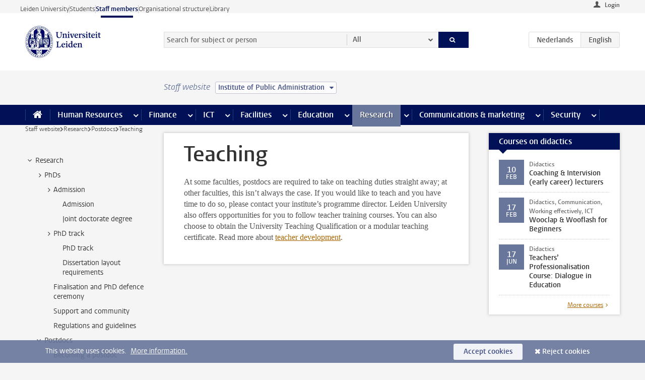

--- FILE ---
content_type: text/html;charset=UTF-8
request_url: https://www.staff.universiteitleiden.nl/research/postdocs/teaching?cf=governance-and-global-affairs&cd=institute-for-public-administration
body_size: 16880
content:



<!DOCTYPE html>
<html lang="en"  data-version="1.217.00" >
<head>









<!-- standard page html head -->

<meta charset="utf-8">
<meta name="viewport" content="width=device-width, initial-scale=1">
<meta http-equiv="X-UA-Compatible" content="IE=edge">


    <title>Teaching - Leiden University</title>

        <link rel="canonical" href="https://www.staff.universiteitleiden.nl/research/postdocs/teaching"/>


    <meta name="contentsource" content="hippocms" />

        <meta name="description" content="At some faculties, postdocs are required to take on teaching duties straight away; at other faculties, this isn’t always the case. If you would like to teach and you have time to do so, please contact your institute’s programme director. Leiden University also offers opportunities for you to follow&amp;hellip;"/>
        <meta name="doctype" content="landingpage"/>

<meta name="application-name" content="search"
data-content-type="landingpage"
data-content-category="general"
data-protected="false"
data-language="en"
data-last-modified-date="2025-08-11"
data-publication-date="2025-08-11"
data-uuid="46983f2d-f7b1-4906-982a-3a83283f1839"
data-website="staffmember-site"
/>
<!-- Favicon and CSS -->
<link rel='shortcut icon' href="/design-1.0/assets/icons/favicon.ico?cf=governance-and-global-affairs&amp;cd=institute-for-public-administration"/>
<link rel="stylesheet" href="/design-1.0/css/ul2staff/screen.css?cf=governance-and-global-affairs&amp;amp;cd=institute-for-public-administration?v=1.217.00"/>




<script>
  window.dataLayer = window.dataLayer || [];
  dataLayer.push ( {
    event: 'Custom dimensions', customDimensionData: {
      cookiesAccepted: 'false'
    },
    user: {
      internalTraffic: 'false',
    }
  });
</script>



    <!-- Global site tag (gtag.js) - Google Analytics -->
<script async src="https://www.googletagmanager.com/gtag/js?id=G-RZX9QQDBQS"></script>
<script>
  window.dataLayer = window.dataLayer || [];

  function gtag () {
    dataLayer.push(arguments);
  }

  gtag('js', new Date());
  gtag('config', 'G-RZX9QQDBQS');
</script>

    <!-- this line enables the loading of asynchronous components (together with the headContributions at the bottom) -->
    <!-- Header Scripts -->
</head>



<body class="intern staff small" data-ajax-class='{"logged-in":"/ajaxloggedincheck?cf=governance-and-global-affairs&amp;cd=institute-for-public-administration", "unlocked":"/ajaxlockcheck?cf=governance-and-global-affairs&amp;cd=institute-for-public-administration"}'>

<!-- To enable JS-based styles: -->
<script> document.body.className += ' js'; </script>
<div class="skiplinks">
    <a href="#content" class="skiplink">Skip to main content</a>
</div>




<div class="header-container">
<div class="top-nav-section">
<nav class="top-nav wrapper js_mobile-fit-menu-items" data-show-text="show all" data-hide-text="hide" data-items-text="menu items">
<ul id="sites-menu">
<li>
<a class=" track-event"
href="https://www.universiteitleiden.nl/en"
data-event-category="external-site"
data-event-label="Topmenu staffmember-site"
>Leiden University</a>
</li>
<li>
<a class=" track-event"
href="https://www.student.universiteitleiden.nl/en"
data-event-category="student-site"
data-event-label="Topmenu staffmember-site"
>Students</a>
</li>
<li>
<a class="active track-event"
href="/?cf=governance-and-global-affairs&cd=institute-for-public-administration"
data-event-category="staffmember-site"
data-event-label="Topmenu staffmember-site"
>Staff members</a>
</li>
<li>
<a class=" track-event"
href="https://www.organisatiegids.universiteitleiden.nl/en"
data-event-category="org-site"
data-event-label="Topmenu staffmember-site"
>Organisational structure</a>
</li>
<li>
<a class=" track-event"
href="https://www.library.universiteitleiden.nl/"
data-event-category="library-site"
data-event-label="Topmenu staffmember-site"
>Library</a>
</li>
</ul>
</nav>
</div>    <header id="header-main" class="wrapper">



<div class="user">

        <form action="/research/postdocs/teaching?_hn:type=action&amp;_hn:ref=r34_r2_r1&amp;cf=governance-and-global-affairs&amp;cd=institute-for-public-administration" id="login" method="post">
            <input type="hidden" name="action" value="login">
            <fieldset>
                <button type="submit" class="track-event" data-event-category="login"
                        data-event-action="click">Login</button>
            </fieldset>
        </form>
</div>
        <h1 class="logo">
            <a href="/?cf=governance-and-global-affairs&amp;cd=institute-for-public-administration">
                <img width="151" height="64" src="/design-1.0/assets/images/zegel.png?cf=governance-and-global-affairs&amp;cd=institute-for-public-administration" alt="Universiteit Leiden"/>
            </a>
        </h1>
<!-- Standard page searchbox -->
<form id="search" method="get" action="searchresults-main">
<input type="hidden" name="website" value="staffmember-site"/>
<fieldset>
<legend>Search for subject or person and select category</legend>
<label for="search-field">Searchterm</label>
<input id="search-field" type="search" name="q" data-suggest="https://www.staff.universiteitleiden.nl/async/searchsuggestions?cf=governance-and-global-affairs&amp;cd=institute-for-public-administration"
data-wait="100" data-threshold="3"
value="" placeholder="Search for subject or person"/>
<ul class="options">
<li>
<a href="/search?cf=governance-and-global-affairs&amp;cd=institute-for-public-administration" data-hidden='' data-hint="Search for subject or person">
All </a>
</li>
<li>
<a href="/search?cf=governance-and-global-affairs&amp;cd=institute-for-public-administration" data-hidden='{"content-category":"staffmember"}' data-hint="Search for&nbsp;persons">
Persons
</a>
</li>
<li>
<a href="/search?cf=governance-and-global-affairs&amp;cd=institute-for-public-administration" data-hidden='{"content-category":"announcement"}' data-hint="Search for&nbsp;announcements">
Announcements
</a>
</li>
<li>
<a href="/search?cf=governance-and-global-affairs&amp;cd=institute-for-public-administration" data-hidden='{"content-category":"news"}' data-hint="Search for&nbsp;news">
News
</a>
</li>
<li>
<a href="/search?cf=governance-and-global-affairs&amp;cd=institute-for-public-administration" data-hidden='{"content-category":"event"}' data-hint="Search for&nbsp;events">
Events
</a>
</li>
<li>
<a href="/search?cf=governance-and-global-affairs&amp;cd=institute-for-public-administration" data-hidden='{"content-category":"researchfunding"}' data-hint="Search for&nbsp;research funding">
Research funding
</a>
</li>
<li>
<a href="/search?cf=governance-and-global-affairs&amp;cd=institute-for-public-administration" data-hidden='{"content-category":"location"}' data-hint="Search for&nbsp;locations">
Locations
</a>
</li>
<li>
<a href="/search?cf=governance-and-global-affairs&amp;cd=institute-for-public-administration" data-hidden='{"content-category":"course"}' data-hint="Search for&nbsp;courses">
Courses
</a>
</li>
<li>
<a href="/search?cf=governance-and-global-affairs&amp;cd=institute-for-public-administration" data-hidden='{"content-category":"vacancy"}' data-hint="Search for&nbsp;vacancies">
Vacancies
</a>
</li>
<li>
<a href="/search?cf=governance-and-global-affairs&amp;cd=institute-for-public-administration" data-hidden='{"content-category":"general"}' data-hint="Search for&nbsp;subject">
Subject
</a>
</li>
<li>
<a href="/search?cf=governance-and-global-affairs&amp;cd=institute-for-public-administration" data-hidden='{"keywords":"true"}' data-hint="Search for&nbsp;keywords">
Keywords
</a>
</li>
</ul>
<button class="submit" type="submit">
<span>Search</span>
</button>
</fieldset>
</form><div class="language-btn-group">
<a href="https://www.medewerkers.universiteitleiden.nl/onderzoek/postdocs/onderwijs-geven?cf=governance-and-global-affairs&amp;cd=institute-for-public-administration" class="btn">
<abbr title="Nederlands">nl</abbr>
</a>
<span class="btn active">
<abbr title="English">en</abbr>
</span>
</div>    </header>
</div>

<div>



<div class="mega-menu">





<div class="context-picker">
    <div class="wrapper">
        <div class="context-picker__items">
            <span class="context-picker__site-name">Staff website</span>
            <a href="#filter">
                <span>
                        Institute of Public Administration
                </span>
            </a>
        </div>
    </div>
</div>

    <nav aria-label="mega menu" id="mega-menu" class="main-nav mega-menu js-disclosure-nav allow-hover-expanding" data-hamburger-destination="mega-menu"
         data-nav-label="Menu">
        <ul class="main-nav__list wrapper">
            <li class="main-nav__item" data-menu-style="mega-menu">
                <a class="home js-disclosure-nav__main-link" href="/?cf=governance-and-global-affairs&amp;cd=institute-for-public-administration"><span>Home</span></a>
            </li>



        <li class="main-nav__item" data-menu-style="mega-menu">


            <a href="/human-resources?cf=governance-and-global-affairs&amp;cd=institute-for-public-administration" class="js-disclosure-nav__main-link">Human Resources</a>

            <button
                    class="more-menu-items"
                    type="button"
                    aria-expanded
                    aria-haspopup="menu"
                    aria-controls="human-resources-pages"
            >
                <span class="visually-hidden">more Human Resources pages</span>
            </button>



            <ul class="mega-menu__list mega-menu__list--left mega-menu__list--three-column" id="human-resources-pages">
                    <li class="mega-menu__item">


            <a href="/human-resources/conditions-of-employment-salary-and-allowance?cf=governance-and-global-affairs&amp;cd=institute-for-public-administration" >Terms of employment</a>

                        <ul>
                                <li class="mega-menu__item mega-menu__item--lvl2">


            <a href="/human-resources/conditions-of-employment-salary-and-allowance/salary?cf=governance-and-global-affairs&amp;cd=institute-for-public-administration" >Salary</a>

                                </li>
                                <li class="mega-menu__item mega-menu__item--lvl2">


            <a href="/human-resources/conditions-of-employment-salary-and-allowance/working-hours/working-hours?cf=governance-and-global-affairs&amp;cd=institute-for-public-administration" >Working hours</a>

                                </li>
                                <li class="mega-menu__item mega-menu__item--lvl2">


            <a href="/human-resources/conditions-of-employment-salary-and-allowance/business-travel?cf=governance-and-global-affairs&amp;cd=institute-for-public-administration" >Business travel</a>

                                </li>
                                <li class="mega-menu__item mega-menu__item--lvl2">


            <a href="/human-resources/conditions-of-employment-salary-and-allowance/allowances-and-expense-claims?cf=governance-and-global-affairs&amp;cd=institute-for-public-administration" >Allowances</a>

                                </li>
                                <li class="mega-menu__item mega-menu__item--lvl2">


            <a href="/human-resources/conditions-of-employment-salary-and-allowance/collective-labour-agreement-and-regulations/collective-labour-agreement-cao?cf=governance-and-global-affairs&amp;cd=institute-for-public-administration" >CAO and regulations</a>

                                </li>
                                <li class="mega-menu__item mega-menu__item--lvl2">


            <a href="/human-resources/conditions-of-employment-salary-and-allowance/terms-of-employment-individual-choices-model/terms-of-employment-individual-choices-model?cf=governance-and-global-affairs&amp;cd=institute-for-public-administration" >Individual Choices Model</a>

                                </li>
                                <li class="mega-menu__item mega-menu__item--lvl2">


            <a href="/human-resources/conditions-of-employment-salary-and-allowance/leave/annual-leave?cf=governance-and-global-affairs&amp;cd=institute-for-public-administration" >Leave</a>

                                </li>
                        </ul>
                    </li>
                    <li class="mega-menu__item">


            <a href="/human-resources/new-staff?cf=governance-and-global-affairs&amp;cd=institute-for-public-administration" >New staff</a>

                        <ul>
                                <li class="mega-menu__item mega-menu__item--lvl2">


            <a href="/human-resources/new-staff/terms-of-employment-in-short/overview-terms-of-employment?cf=governance-and-global-affairs&amp;cd=institute-for-public-administration" >Terms of employment in short</a>

                                </li>
                                <li class="mega-menu__item mega-menu__item--lvl2">


            <a href="/human-resources/new-staff/registration-and-contract?cf=governance-and-global-affairs&amp;cd=institute-for-public-administration" >Registration and contract</a>

                                </li>
                                <li class="mega-menu__item mega-menu__item--lvl2">


            <a href="/human-resources/new-staff/practical-issues/introduction-day-new-staffmembers?cf=governance-and-global-affairs&amp;cd=institute-for-public-administration" >Practical issues</a>

                                </li>
                                <li class="mega-menu__item mega-menu__item--lvl2">


            <a href="/human-resources/international-staff/service-centre-international-staff/service-centre-international-staff?cf=governance-and-global-affairs&amp;cd=institute-for-public-administration" >International staff</a>

                                </li>
                        </ul>
                    </li>
                    <li class="mega-menu__item">


            <a href="/human-resources/health?cf=governance-and-global-affairs&amp;cd=institute-for-public-administration" >Health</a>

                        <ul>
                                <li class="mega-menu__item mega-menu__item--lvl2">


            <a href="/human-resources/health/university-doctor?cf=governance-and-global-affairs&amp;cd=institute-for-public-administration" >University doctor</a>

                                </li>
                                <li class="mega-menu__item mega-menu__item--lvl2">


            <a href="/human-resources/health/illness?cf=governance-and-global-affairs&amp;cd=institute-for-public-administration" >Illness</a>

                                </li>
                                <li class="mega-menu__item mega-menu__item--lvl2">


            <a href="/human-resources/health/pregnancy?cf=governance-and-global-affairs&amp;cd=institute-for-public-administration" >Pregnancy</a>

                                </li>
                                <li class="mega-menu__item mega-menu__item--lvl2">


            <a href="/human-resources/health/working-with-a-functional-limitation?cf=governance-and-global-affairs&amp;cd=institute-for-public-administration" >Working with a functional limitation</a>

                                </li>
                                <li class="mega-menu__item mega-menu__item--lvl2">


            <a href="/human-resources/health/mental-fitness?cf=governance-and-global-affairs&amp;cd=institute-for-public-administration" >Mental fitness</a>

                                </li>
                                <li class="mega-menu__item mega-menu__item--lvl2">


            <a href="/human-resources/health/work-pressure?cf=governance-and-global-affairs&amp;cd=institute-for-public-administration" >Work pressure</a>

                                </li>
                                <li class="mega-menu__item mega-menu__item--lvl2">


            <a href="/human-resources/health/leiden-healthy-university?cf=governance-and-global-affairs&amp;cd=institute-for-public-administration" >Leiden Healthy University</a>

                                </li>
                        </ul>
                    </li>
                    <li class="mega-menu__item">


            <a href="/human-resources/help-support-and-complains?cf=governance-and-global-affairs&amp;cd=institute-for-public-administration" >Help, support and complains</a>

                        <ul>
                                <li class="mega-menu__item mega-menu__item--lvl2">


            <a href="/human-resources/help-support-and-complains/contact/pssc-service-point?cf=governance-and-global-affairs&amp;cd=institute-for-public-administration" >Contact</a>

                                </li>
                                <li class="mega-menu__item mega-menu__item--lvl2">


            <a href="/human-resources/help-support-and-complains/self-service/self-service?cf=governance-and-global-affairs&amp;cd=institute-for-public-administration" >Self Service</a>

                                </li>
                                <li class="mega-menu__item mega-menu__item--lvl2">


            <a href="/human-resources/help-support-and-complains/bas-insite?cf=governance-and-global-affairs&amp;cd=institute-for-public-administration" >BAS InSite</a>

                                </li>
                                <li class="mega-menu__item mega-menu__item--lvl2">


            <a href="/human-resources/social-safety?cf=governance-and-global-affairs&amp;cd=institute-for-public-administration" >Confidential counsellors and complaints committees</a>

                                </li>
                                <li class="mega-menu__item mega-menu__item--lvl2">


            <a href="/human-resources/help-support-and-complains/contact/pssc-service-point?cf=governance-and-global-affairs&amp;cd=institute-for-public-administration" >Service Point Personnel</a>

                                </li>
                        </ul>
                    </li>
                    <li class="mega-menu__item">


            <a href="/human-resources/international-staff?cf=governance-and-global-affairs&amp;cd=institute-for-public-administration" >International staff</a>

                        <ul>
                                <li class="mega-menu__item mega-menu__item--lvl2">


            <a href="/human-resources/international-staff/service-centre-international-staff/service-centre-international-staff?cf=governance-and-global-affairs&amp;cd=institute-for-public-administration" >Service Centre International Staff</a>

                                </li>
                                <li class="mega-menu__item mega-menu__item--lvl2">


            <a href="/human-resources/international-staff/immigration-and-formalities/immigration-and-formalities?cf=governance-and-global-affairs&amp;cd=institute-for-public-administration" >Immigration and formalities</a>

                                </li>
                                <li class="mega-menu__item mega-menu__item--lvl2">


            <a href="/human-resources/international-staff/housing/university-accommodation?cf=governance-and-global-affairs&amp;cd=institute-for-public-administration" >Housing</a>

                                </li>
                                <li class="mega-menu__item mega-menu__item--lvl2">


            <a href="/human-resources/international-staff/social-life-and-settling-in/social-life-and-settling-in?cf=governance-and-global-affairs&amp;cd=institute-for-public-administration" >Social life and settling in</a>

                                </li>
                                <li class="mega-menu__item mega-menu__item--lvl2">


            <a href="/human-resources/international-staff/taxes-and-social-security/taxes-and-social-security?cf=governance-and-global-affairs&amp;cd=institute-for-public-administration" >Taxes and social security</a>

                                </li>
                                <li class="mega-menu__item mega-menu__item--lvl2">


            <a href="/human-resources/international-staff/insurances/health-insurance?cf=governance-and-global-affairs&amp;cd=institute-for-public-administration" >Insurances</a>

                                </li>
                                <li class="mega-menu__item mega-menu__item--lvl2">


            <a href="/human-resources/international-staff/getting-around/getting-around?cf=governance-and-global-affairs&amp;cd=institute-for-public-administration" >Getting around</a>

                                </li>
                                <li class="mega-menu__item mega-menu__item--lvl2">


            <a href="/human-resources/international-staff/frequently-asked-questions/frequently-asked-questions?cf=governance-and-global-affairs&amp;cd=institute-for-public-administration" >Frequently asked questions</a>

                                </li>
                        </ul>
                    </li>
                    <li class="mega-menu__item">


            <a href="/human-resources/learning-and-development?cf=governance-and-global-affairs&amp;cd=institute-for-public-administration" >Learning and development</a>

                        <ul>
                                <li class="mega-menu__item mega-menu__item--lvl2">


            <a href="/human-resources/learning-and-development/training?cf=governance-and-global-affairs&amp;cd=institute-for-public-administration" >Training</a>

                                </li>
                                <li class="mega-menu__item mega-menu__item--lvl2">


            <a href="/human-resources/learning-and-development/coaching?cf=governance-and-global-affairs&amp;cd=institute-for-public-administration" >Coaching</a>

                                </li>
                                <li class="mega-menu__item mega-menu__item--lvl2">


            <a href="/human-resources/learning-and-development/career-guidance-and-mobility?cf=governance-and-global-affairs&amp;cd=institute-for-public-administration" >Career guidance and mobility</a>

                                </li>
                                <li class="mega-menu__item mega-menu__item--lvl2">


            <a href="/human-resources/learning-and-development/teacher-professionalisation?cf=governance-and-global-affairs&amp;cd=institute-for-public-administration" >Teacher development</a>

                                </li>
                                <li class="mega-menu__item mega-menu__item--lvl2">


            <a href="/human-resources/learning-and-development/phd-candidates-and-postdocs/phd-candidates?cf=governance-and-global-affairs&amp;cd=institute-for-public-administration" >PhD candidates and postdocs</a>

                                </li>
                        </ul>
                    </li>
                    <li class="mega-menu__item">


            <a href="/human-resources/hr-policy-and-code-of-conduct?cf=governance-and-global-affairs&amp;cd=institute-for-public-administration" >HR policy</a>

                        <ul>
                                <li class="mega-menu__item mega-menu__item--lvl2">


            <a href="/human-resources/hr-policy-and-code-of-conduct/code-of-conduct/code-of-conduct-integrity?cf=governance-and-global-affairs&amp;cd=institute-for-public-administration" >Code of conduct</a>

                                </li>
                                <li class="mega-menu__item mega-menu__item--lvl2">


            <a href="/human-resources/hr-policy-and-code-of-conduct/hr-policy/university-hr-policy?cf=governance-and-global-affairs&amp;cd=institute-for-public-administration" >HR policy</a>

                                </li>
                                <li class="mega-menu__item mega-menu__item--lvl2">


            <a href="/human-resources/hr-policy-and-code-of-conduct/hiring-and-recruiting?cf=governance-and-global-affairs&amp;cd=institute-for-public-administration" >Recruitment and selection</a>

                                </li>
                                <li class="mega-menu__item mega-menu__item--lvl2">


            <a href="/human-resources/hr-policy-and-code-of-conduct/diversity-and-inclusiveness/working-in-a-diverse-environment?cf=governance-and-global-affairs&amp;cd=institute-for-public-administration" >Diversity and inclusiveness</a>

                                </li>
                                <li class="mega-menu__item mega-menu__item--lvl2">


            <a href="/human-resources/grow?cf=governance-and-global-affairs&amp;cd=institute-for-public-administration" >GROW</a>

                                </li>
                                <li class="mega-menu__item mega-menu__item--lvl2">


            <a href="/human-resources/pd-interviews/continuing-education-rules-and-regulations?cf=governance-and-global-affairs&amp;cd=institute-for-public-administration" >Continuing education rules and regulations</a>

                                </li>
                                <li class="mega-menu__item mega-menu__item--lvl2">


            <a href="https://www.universiteitleiden.nl/en/dossiers/leadership" >Leadership</a>

                                </li>
                        </ul>
                    </li>
                    <li class="mega-menu__item">


            <a href="/human-resources/social-safety?cf=governance-and-global-affairs&amp;cd=institute-for-public-administration" >Social safety</a>

                        <ul>
                                <li class="mega-menu__item mega-menu__item--lvl2">


            <a href="/human-resources/social-safety/confidential-counsellors-overview/confidential-counsellors?cf=governance-and-global-affairs&amp;cd=institute-for-public-administration" >Confidential counsellors</a>

                                </li>
                                <li class="mega-menu__item mega-menu__item--lvl2">


            <a href="/human-resources/social-safety/staff-ombuds-officer?cf=governance-and-global-affairs&amp;cd=institute-for-public-administration" >Staff ombuds officer</a>

                                </li>
                                <li class="mega-menu__item mega-menu__item--lvl2">


            <a href="/human-resources/social-safety/complaints-committees-overview?cf=governance-and-global-affairs&amp;cd=institute-for-public-administration" >Complaints committees</a>

                                </li>
                        </ul>
                    </li>
                    <li class="mega-menu__item">


            <a href="/human-resources/social-security-and-insurances?cf=governance-and-global-affairs&amp;cd=institute-for-public-administration" >Social security and insurances</a>

                        <ul>
                                <li class="mega-menu__item mega-menu__item--lvl2">


            <a href="/human-resources/social-security-and-insurances/collective-insurances/health-insurance?cf=governance-and-global-affairs&amp;cd=institute-for-public-administration" >Collective insurances</a>

                                </li>
                                <li class="mega-menu__item mega-menu__item--lvl2">


            <a href="/human-resources/social-security-and-insurances/unfit-for-work/allowances-when-unfit-for-work?cf=governance-and-global-affairs&amp;cd=institute-for-public-administration" >Unfit for work</a>

                                </li>
                                <li class="mega-menu__item mega-menu__item--lvl2">


            <a href="/human-resources/social-security-and-insurances/pension/pension-building-abp?cf=governance-and-global-affairs&amp;cd=institute-for-public-administration" >Pension</a>

                                </li>
                                <li class="mega-menu__item mega-menu__item--lvl2">


            <a href="/human-resources/social-security-and-insurances/unemployment/unemployment-benefits?cf=governance-and-global-affairs&amp;cd=institute-for-public-administration" >Unemployment</a>

                                </li>
                                <li class="mega-menu__item mega-menu__item--lvl2">


            <a href="/human-resources/social-security-and-insurances/new-job/new-job-or-end-of-contract?cf=governance-and-global-affairs&amp;cd=institute-for-public-administration" >New job</a>

                                </li>
                        </ul>
                    </li>
            </ul>
        </li>
        <li class="main-nav__item" data-menu-style="mega-menu">


            <a href="/finance-and-procurement?cf=governance-and-global-affairs&amp;cd=institute-for-public-administration" class="js-disclosure-nav__main-link">Finance</a>

            <button
                    class="more-menu-items"
                    type="button"
                    aria-expanded
                    aria-haspopup="menu"
                    aria-controls="finance-pages"
            >
                <span class="visually-hidden">more Finance pages</span>
            </button>



            <ul class="mega-menu__list mega-menu__list--left mega-menu__list--three-column" id="finance-pages">
                    <li class="mega-menu__item">


            <a href="/finance-and-procurement/compensations-and-declarations?cf=governance-and-global-affairs&amp;cd=institute-for-public-administration" >Compensations and declarations</a>

                        <ul>
                                <li class="mega-menu__item mega-menu__item--lvl2">


            <a href="/human-resources/conditions-of-employment-salary-and-allowance/allowances-and-expense-claims/commuting-allowance?cf=governance-and-global-affairs&amp;cd=institute-for-public-administration" >Commuting</a>

                                </li>
                                <li class="mega-menu__item mega-menu__item--lvl2">


            <a href="/human-resources/conditions-of-employment-salary-and-allowance/allowances-and-expense-claims/business-travel?cf=governance-and-global-affairs&amp;cd=institute-for-public-administration" >Business travel</a>

                                </li>
                                <li class="mega-menu__item mega-menu__item--lvl2">


            <a href="/human-resources/conditions-of-employment-salary-and-allowance/allowances-and-expense-claims/relocation-expenses?cf=governance-and-global-affairs&amp;cd=institute-for-public-administration" >Relocating</a>

                                </li>
                                <li class="mega-menu__item mega-menu__item--lvl2">


            <a href="/human-resources/conditions-of-employment-salary-and-allowance/allowances-and-expense-claims?cf=governance-and-global-affairs&amp;cd=institute-for-public-administration" >Expense claims</a>

                                </li>
                                <li class="mega-menu__item mega-menu__item--lvl2">


            <a href="/human-resources/conditions-of-employment-salary-and-allowance/allowances-and-expense-claims/other-allowances?cf=governance-and-global-affairs&amp;cd=institute-for-public-administration" >Other allowances</a>

                                </li>
                        </ul>
                    </li>
                    <li class="mega-menu__item">


            <a href="/finance-and-procurement/financial-services?cf=governance-and-global-affairs&amp;cd=institute-for-public-administration" >Financial services</a>

                        <ul>
                                <li class="mega-menu__item mega-menu__item--lvl2">


            <a href="/protected/finance-and-procurement/financial-services/invoice-payments?cf=governance-and-global-affairs&amp;cd=institute-for-public-administration" >Invoice payments</a>

                                </li>
                                <li class="mega-menu__item mega-menu__item--lvl2">


            <a href="/protected/finance-and-procurement/financial-services/sales-invoices-and-credit-notes?cf=governance-and-global-affairs&amp;cd=institute-for-public-administration" >Sales invoices, credit notes and receiving payments</a>

                                </li>
                                <li class="mega-menu__item mega-menu__item--lvl2">


            <a href="/protected/finance-and-procurement/financial-services/payments-without-an-invoice-by-bank-transfer-vvv-gift-card-or-cash-taxable-remuneration-ib47?cf=governance-and-global-affairs&amp;cd=institute-for-public-administration" >Payments without an invoice</a>

                                </li>
                                <li class="mega-menu__item mega-menu__item--lvl2">


            <a href="/finance-and-procurement/financial-services/payments-to-research-participants?cf=governance-and-global-affairs&amp;cd=institute-for-public-administration" >Payments to research participants</a>

                                </li>
                                <li class="mega-menu__item mega-menu__item--lvl2">


            <a href="https://www.staff.universiteitleiden.nl/protected/finance-and-procurement/financial-services/conferences-and-seminars/conferences-and-seminars" >Conferences and seminars</a>

                                </li>
                        </ul>
                    </li>
                    <li class="mega-menu__item">


            <a href="/finance-and-procurement/procurement-purchasing-and-ordering?cf=governance-and-global-affairs&amp;cd=institute-for-public-administration" >Procurement, purchasing and ordering</a>

                        <ul>
                                <li class="mega-menu__item mega-menu__item--lvl2">


            <a href="/protected/finance-and-procurement/procurement-purchasing-and-ordering/framework-contracts/blanket-order?cf=governance-and-global-affairs&amp;cd=institute-for-public-administration" >Framework contracts</a>

                                </li>
                                <li class="mega-menu__item mega-menu__item--lvl2">


            <a href="https://www.staff.universiteitleiden.nl/protected/finance-and-procurement/procurement-purchasing-and-ordering/procurement-procedures/procurement-procedures" >Procurement procedures</a>

                                </li>
                                <li class="mega-menu__item mega-menu__item--lvl2">


            <a href="/finance-and-procurement/procurement-purchasing-and-ordering/service-portal?cf=governance-and-global-affairs&amp;cd=institute-for-public-administration" >Service portal</a>

                                </li>
                                <li class="mega-menu__item mega-menu__item--lvl2">


            <a href="https://www.staff.universiteitleiden.nl/protected/finance-and-procurement/procurement-purchasing-and-ordering/research-equipment/research-equipment" >Research equipment</a>

                                </li>
                                <li class="mega-menu__item mega-menu__item--lvl2">


            <a href="https://www.staff.universiteitleiden.nl/protected/finance-and-procurement/procurement-purchasing-and-ordering/real-estate/real-estate" >Real estate</a>

                                </li>
                        </ul>
                    </li>
                    <li class="mega-menu__item">


            <a href="/finance-and-procurement/financial-policy?cf=governance-and-global-affairs&amp;cd=institute-for-public-administration" >Financial policy</a>

                        <ul>
                                <li class="mega-menu__item mega-menu__item--lvl2">


            <a href="/finance-and-procurement/financial-policy/university-finances/central-government-grant-and-funding?cf=governance-and-global-affairs&amp;cd=institute-for-public-administration" >University finances</a>

                                </li>
                                <li class="mega-menu__item mega-menu__item--lvl2">


            <a href="/finance-and-procurement/financial-policy/financial-planning-and-control-cycles/annual-plan?cf=governance-and-global-affairs&amp;cd=institute-for-public-administration" >Financial planning and control cycles</a>

                                </li>
                                <li class="mega-menu__item mega-menu__item--lvl2">


            <a href="/protected/finance-and-procurement/financial-policy/regulations-and-guidelines/finance-guide?cf=governance-and-global-affairs&amp;cd=institute-for-public-administration" >Regulations and guidelines</a>

                                </li>
                                <li class="mega-menu__item mega-menu__item--lvl2">


            <a href="/finance-and-procurement/financial-policy/audits/audit?cf=governance-and-global-affairs&amp;cd=institute-for-public-administration" >Audit</a>

                                </li>
                        </ul>
                    </li>
                    <li class="mega-menu__item">


            <a href="/finance-and-procurement/projects-relating-to-second-and-third-income-streams?cf=governance-and-global-affairs&amp;cd=institute-for-public-administration" >Projects relating to second and third income streams</a>

                        <ul>
                                <li class="mega-menu__item mega-menu__item--lvl2">


            <a href="https://www.staff.universiteitleiden.nl/protected/finance-and-procurement/projects-relating-to-second-and-third-income-streams/working-for-third-parties/working-for-third-parties" >Working for third parties</a>

                                </li>
                                <li class="mega-menu__item mega-menu__item--lvl2">


            <a href="/protected/finance-and-procurement/projects-relating-to-second-and-third-income-streams/financial-project-management/project-management?cf=governance-and-global-affairs&amp;cd=institute-for-public-administration" >Financial project management</a>

                                </li>
                        </ul>
                    </li>
                    <li class="mega-menu__item">


            <a href="/finance-and-procurement/help-and-support?cf=governance-and-global-affairs&amp;cd=institute-for-public-administration" >Help and Support</a>

                        <ul>
                                <li class="mega-menu__item mega-menu__item--lvl2">


            <a href="/finance-and-procurement/help-and-support/department-financial-economic-affairs/department-financial-economic-affairs?cf=governance-and-global-affairs&amp;cd=institute-for-public-administration" >Department Financial Economic Affairs</a>

                                </li>
                                <li class="mega-menu__item mega-menu__item--lvl2">


            <a href="https://www.staff.universiteitleiden.nl/protected/finance-and-procurement/help-and-support/fssc-service-point/fssc-service-point" >Service Point Finance</a>

                                </li>
                                <li class="mega-menu__item mega-menu__item--lvl2">


            <a href="/protected/finance-and-procurement/help-and-support/controllers/controllers-faculties-and-expertise-centra?cf=governance-and-global-affairs&amp;cd=institute-for-public-administration" >Controllers</a>

                                </li>
                                <li class="mega-menu__item mega-menu__item--lvl2">


            <a href="/finance-and-procurement/help-and-support/university-procurement/university-procurement?cf=governance-and-global-affairs&amp;cd=institute-for-public-administration" >University Procurement</a>

                                </li>
                                <li class="mega-menu__item mega-menu__item--lvl2">


            <a href="/finance-and-procurement/help-and-support/audit-department?cf=governance-and-global-affairs&amp;cd=institute-for-public-administration" >Audit department</a>

                                </li>
                        </ul>
                    </li>
            </ul>
        </li>
        <li class="main-nav__item" data-menu-style="mega-menu">


            <a href="/ict?cf=governance-and-global-affairs&amp;cd=institute-for-public-administration" class="js-disclosure-nav__main-link">ICT</a>

            <button
                    class="more-menu-items"
                    type="button"
                    aria-expanded
                    aria-haspopup="menu"
                    aria-controls="ict-pages"
            >
                <span class="visually-hidden">more ICT pages</span>
            </button>



            <ul class="mega-menu__list mega-menu__list--left mega-menu__list--three-column" id="ict-pages">
                    <li class="mega-menu__item">


            <a href="/ict/e-mail?cf=governance-and-global-affairs&amp;cd=institute-for-public-administration" >E-mail</a>

                        <ul>
                                <li class="mega-menu__item mega-menu__item--lvl2">


            <a href="/ict/e-mail/synchronising-mail-and-calendar?cf=governance-and-global-affairs&amp;cd=institute-for-public-administration" >Synchronising mail and calendar</a>

                                </li>
                        </ul>
                    </li>
                    <li class="mega-menu__item">


            <a href="/ict/ict-workplace?cf=governance-and-global-affairs&amp;cd=institute-for-public-administration" >ICT workplace</a>

                        <ul>
                                <li class="mega-menu__item mega-menu__item--lvl2">


            <a href="/ict/ict-workplace/hardware/desktops-and-laptops?cf=governance-and-global-affairs&amp;cd=institute-for-public-administration" >Hardware</a>

                                </li>
                                <li class="mega-menu__item mega-menu__item--lvl2">


            <a href="/ict/ict-workplace/printing-and-copying/printing-and-copying?cf=governance-and-global-affairs&amp;cd=institute-for-public-administration" >Printing and copying</a>

                                </li>
                                <li class="mega-menu__item mega-menu__item--lvl2">


            <a href="/ict/ict-workplace/software-and-collaboration-tools?cf=governance-and-global-affairs&amp;cd=institute-for-public-administration" >Software and online tools</a>

                                </li>
                                <li class="mega-menu__item mega-menu__item--lvl2">


            <a href="/ict/ict-workplace/telephones?cf=governance-and-global-affairs&amp;cd=institute-for-public-administration" >Telephones</a>

                                </li>
                                <li class="mega-menu__item mega-menu__item--lvl2">


            <a href="/ict/ict-workplace/wifi/wifi-and-eduroam?cf=governance-and-global-affairs&amp;cd=institute-for-public-administration" >Wifi</a>

                                </li>
                        </ul>
                    </li>
                    <li class="mega-menu__item">


            <a href="/ict/ulcn-account?cf=governance-and-global-affairs&amp;cd=institute-for-public-administration" >ULCN-account</a>

                        <ul>
                                <li class="mega-menu__item mega-menu__item--lvl2">


            <a href="/ict/ulcn-account/forgotten-your-password?cf=governance-and-global-affairs&amp;cd=institute-for-public-administration" >Forgotten your password</a>

                                </li>
                                <li class="mega-menu__item mega-menu__item--lvl2">


            <a href="/ict/ulcn-account/requesting-account/username?cf=governance-and-global-affairs&amp;cd=institute-for-public-administration" >Username</a>

                                </li>
                                <li class="mega-menu__item mega-menu__item--lvl2">


            <a href="/ict/ulcn-account/requesting-account/activation-and-management?cf=governance-and-global-affairs&amp;cd=institute-for-public-administration" >Activating and managing your account</a>

                                </li>
                                <li class="mega-menu__item mega-menu__item--lvl2">


            <a href="/ict/ulcn-account/additional-authentication?cf=governance-and-global-affairs&amp;cd=institute-for-public-administration" >Additional authentication</a>

                                </li>
                                <li class="mega-menu__item mega-menu__item--lvl2">


            <a href="/ict/ulcn-account/guest-or-external-account?cf=governance-and-global-affairs&amp;cd=institute-for-public-administration" >Applying for a guest/external account</a>

                                </li>
                        </ul>
                    </li>
                    <li class="mega-menu__item">


            <a href="/ict/working-from-home?cf=governance-and-global-affairs&amp;cd=institute-for-public-administration" >Working from home</a>

                        <ul>
                                <li class="mega-menu__item mega-menu__item--lvl2">


            <a href="/ict/working-from-home/office-365-and-onedrive?cf=governance-and-global-affairs&amp;cd=institute-for-public-administration" >Microsoft 365 and OneDrive</a>

                                </li>
                                <li class="mega-menu__item mega-menu__item--lvl2">


            <a href="/ict/working-from-home/microsoft-teams?cf=governance-and-global-affairs&amp;cd=institute-for-public-administration" >Microsoft Teams</a>

                                </li>
                                <li class="mega-menu__item mega-menu__item--lvl2">


            <a href="/ict/working-from-home/remote-workplace?cf=governance-and-global-affairs&amp;cd=institute-for-public-administration" >Remote workspace</a>

                                </li>
                                <li class="mega-menu__item mega-menu__item--lvl2">


            <a href="/ict/working-from-home/secure-online-workspace-from-home?cf=governance-and-global-affairs&amp;cd=institute-for-public-administration" >Secure online workspace from home</a>

                                </li>
                        </ul>
                    </li>
                    <li class="mega-menu__item">


            <a href="/ict/help-and-support?cf=governance-and-global-affairs&amp;cd=institute-for-public-administration" >Help and support</a>

                        <ul>
                                <li class="mega-menu__item mega-menu__item--lvl2">


            <a href="/ict/help-and-support/application-forms/application-forms?cf=governance-and-global-affairs&amp;cd=institute-for-public-administration" >Application forms</a>

                                </li>
                                <li class="mega-menu__item mega-menu__item--lvl2">


            <a href="/ict/help-and-support/manuals?cf=governance-and-global-affairs&amp;cd=institute-for-public-administration" >Manuals</a>

                                </li>
                                <li class="mega-menu__item mega-menu__item--lvl2">


            <a href="/ict/help-and-support/helpdesks-and-contact/helpdesk-issc?cf=governance-and-global-affairs&amp;cd=institute-for-public-administration" >Helpdesks and contact</a>

                                </li>
                                <li class="mega-menu__item mega-menu__item--lvl2">


            <a href="/ict/help-and-support/maintenance-and-incidents/maintainance?cf=governance-and-global-affairs&amp;cd=institute-for-public-administration" >Maintenance and incidents</a>

                                </li>
                        </ul>
                    </li>
                    <li class="mega-menu__item">


            <a href="/ict/it-and-research?cf=governance-and-global-affairs&amp;cd=institute-for-public-administration" >IT and research</a>

                        <ul>
                                <li class="mega-menu__item mega-menu__item--lvl2">


            <a href="/ict/it-and-research/research-data/data-management?cf=governance-and-global-affairs&amp;cd=institute-for-public-administration" >Research data</a>

                                </li>
                        </ul>
                    </li>
                    <li class="mega-menu__item">


            <a href="/education/it-and-education?cf=governance-and-global-affairs&amp;cd=institute-for-public-administration" >IT and education > go to Education</a>

                        <ul>
                        </ul>
                    </li>
            </ul>
        </li>
        <li class="main-nav__item" data-menu-style="mega-menu">


            <a href="/buildings-and-facilities?cf=governance-and-global-affairs&amp;cd=institute-for-public-administration" class="js-disclosure-nav__main-link">Facilities</a>

            <button
                    class="more-menu-items"
                    type="button"
                    aria-expanded
                    aria-haspopup="menu"
                    aria-controls="facilities-pages"
            >
                <span class="visually-hidden">more Facilities pages</span>
            </button>



            <ul class="mega-menu__list mega-menu__list--left mega-menu__list--three-column" id="facilities-pages">
                    <li class="mega-menu__item">


            <a href="/buildings-and-facilities/workplace/workplace-in-the-office?cf=governance-and-global-affairs&amp;cd=institute-for-public-administration" >Workplace</a>

                        <ul>
                                <li class="mega-menu__item mega-menu__item--lvl2">


            <a href="/buildings-and-facilities/workplace/workplace-in-the-office?cf=governance-and-global-affairs&amp;cd=institute-for-public-administration" >Workplace in the office</a>

                                </li>
                                <li class="mega-menu__item mega-menu__item--lvl2">


            <a href="/buildings-and-facilities/workplace/reserving-workstations?cf=governance-and-global-affairs&amp;cd=institute-for-public-administration" >Reserving workstations</a>

                                </li>
                                <li class="mega-menu__item mega-menu__item--lvl2">


            <a href="/buildings-and-facilities/workplace/requesting-facilities-for-working-from-home?cf=governance-and-global-affairs&amp;cd=institute-for-public-administration" >Requesting facilities for working from home</a>

                                </li>
                                <li class="mega-menu__item mega-menu__item--lvl2">


            <a href="/buildings-and-facilities/workplace/laboratories/working-in-a-lab?cf=governance-and-global-affairs&amp;cd=institute-for-public-administration" >Laboratories</a>

                                </li>
                                <li class="mega-menu__item mega-menu__item--lvl2">


            <a href="/buildings-and-facilities/workplace/environmental-awareness-at-work?cf=governance-and-global-affairs&amp;cd=institute-for-public-administration" >Environmental awareness at work</a>

                                </li>
                        </ul>
                    </li>
                    <li class="mega-menu__item">


            <a href="/buildings-and-facilities/facilities?cf=governance-and-global-affairs&amp;cd=institute-for-public-administration" >Facilities</a>

                        <ul>
                                <li class="mega-menu__item mega-menu__item--lvl2">


            <a href="/buildings-and-facilities/facilities/lu-card?cf=governance-and-global-affairs&amp;cd=institute-for-public-administration" >LU-Card</a>

                                </li>
                                <li class="mega-menu__item mega-menu__item--lvl2">


            <a href="/buildings-and-facilities/facilities/parking/parking?cf=governance-and-global-affairs&amp;cd=institute-for-public-administration" >Parking</a>

                                </li>
                                <li class="mega-menu__item mega-menu__item--lvl2">


            <a href="/buildings-and-facilities/facilities/bicycles/bicycles?cf=governance-and-global-affairs&amp;cd=institute-for-public-administration" >Bicycles</a>

                                </li>
                                <li class="mega-menu__item mega-menu__item--lvl2">


            <a href="/buildings-and-facilities/facilities/printing-and-copying?cf=governance-and-global-affairs&amp;cd=institute-for-public-administration" >Printing and copying</a>

                                </li>
                                <li class="mega-menu__item mega-menu__item--lvl2">


            <a href="/buildings-and-facilities/facilities/post-and-transport/post?cf=governance-and-global-affairs&amp;cd=institute-for-public-administration" >Post and Transport</a>

                                </li>
                                <li class="mega-menu__item mega-menu__item--lvl2">


            <a href="/buildings-and-facilities/facilities/breastfeeding-and-quiet-rooms/lactation-rooms?cf=governance-and-global-affairs&amp;cd=institute-for-public-administration" >Breastfeeding and quiet rooms</a>

                                </li>
                        </ul>
                    </li>
                    <li class="mega-menu__item">


            <a href="/buildings-and-facilities/buildings?cf=governance-and-global-affairs&amp;cd=institute-for-public-administration" >Buildings</a>

                        <ul>
                                <li class="mega-menu__item mega-menu__item--lvl2">


            <a href="/buildings-and-facilities/buildings/reserving-rooms/reserving-rooms?cf=governance-and-global-affairs&amp;cd=institute-for-public-administration" >Reserving rooms</a>

                                </li>
                                <li class="mega-menu__item mega-menu__item--lvl2">


            <a href="/buildings-and-facilities/buildings/service-desk-and-receptions?cf=governance-and-global-affairs&amp;cd=institute-for-public-administration" >Service desks and receptions</a>

                                </li>
                                <li class="mega-menu__item mega-menu__item--lvl2">


            <a href="/buildings-and-facilities/buildings/management-and-maintenance/management-and-maintenance?cf=governance-and-global-affairs&amp;cd=institute-for-public-administration" >Management and maintenance</a>

                                </li>
                                <li class="mega-menu__item mega-menu__item--lvl2">


            <a href="/buildings-and-facilities/buildings/floor-plans-and-house-rules/floor-plans?cf=governance-and-global-affairs&amp;cd=institute-for-public-administration" >Floor plans and house rules</a>

                                </li>
                                <li class="mega-menu__item mega-menu__item--lvl2">


            <a href="/buildings-and-facilities/buildings/projects/projects?cf=governance-and-global-affairs&amp;cd=institute-for-public-administration" >Construction projects</a>

                                </li>
                        </ul>
                    </li>
                    <li class="mega-menu__item">


            <a href="/buildings-and-facilities/catering-and-events?cf=governance-and-global-affairs&amp;cd=institute-for-public-administration" >Catering and events</a>

                        <ul>
                                <li class="mega-menu__item mega-menu__item--lvl2">


            <a href="/buildings-and-facilities/catering-and-events/catering?cf=governance-and-global-affairs&amp;cd=institute-for-public-administration" >Ordering catering</a>

                                </li>
                                <li class="mega-menu__item mega-menu__item--lvl2">


            <a href="/buildings-and-facilities/catering-and-events/faculty-club/faculty-club?cf=governance-and-global-affairs&amp;cd=institute-for-public-administration" >Faculty Club</a>

                                </li>
                                <li class="mega-menu__item mega-menu__item--lvl2">


            <a href="/buildings-and-facilities/catering-and-events/restaurants-and-bars?cf=governance-and-global-affairs&amp;cd=institute-for-public-administration" >Restaurants and bars</a>

                                </li>
                                <li class="mega-menu__item mega-menu__item--lvl2">


            <a href="/buildings-and-facilities/catering-and-events/vending-machines/vending-machines?cf=governance-and-global-affairs&amp;cd=institute-for-public-administration" >Vending machines</a>

                                </li>
                                <li class="mega-menu__item mega-menu__item--lvl2">


            <a href="/buildings-and-facilities/catering-and-events/organising-an-event?cf=governance-and-global-affairs&amp;cd=institute-for-public-administration" >Organising an event</a>

                                </li>
                        </ul>
                    </li>
                    <li class="mega-menu__item">


            <a href="/buildings-and-facilities/help-and-support?cf=governance-and-global-affairs&amp;cd=institute-for-public-administration" >Help and support</a>

                        <ul>
                                <li class="mega-menu__item mega-menu__item--lvl2">


            <a href="/buildings-and-facilities/help-and-support/helpdesks?cf=governance-and-global-affairs&amp;cd=institute-for-public-administration" >Help Desk</a>

                                </li>
                                <li class="mega-menu__item mega-menu__item--lvl2">


            <a href="/buildings-and-facilities/help-and-support/reporting-unsafe-situations?cf=governance-and-global-affairs&amp;cd=institute-for-public-administration" >Reporting unsafe situations</a>

                                </li>
                                <li class="mega-menu__item mega-menu__item--lvl2">


            <a href="/buildings-and-facilities/facilities/lu-card/questions-about-your-lu-card?cf=governance-and-global-affairs&amp;cd=institute-for-public-administration" >LU-Card</a>

                                </li>
                                <li class="mega-menu__item mega-menu__item--lvl2">


            <a href="/buildings-and-facilities/help-and-support/ero-coordinators/ero-coordinators?cf=governance-and-global-affairs&amp;cd=institute-for-public-administration" >ERO coordinators</a>

                                </li>
                                <li class="mega-menu__item mega-menu__item--lvl2">


            <a href="/buildings-and-facilities/help-and-support/health-and-safety-coordinators/health-and-safety-coordinators?cf=governance-and-global-affairs&amp;cd=institute-for-public-administration" >Health and safety coordinators</a>

                                </li>
                                <li class="mega-menu__item mega-menu__item--lvl2">


            <a href="/buildings-and-facilities/buildings/service-desk-and-receptions?cf=governance-and-global-affairs&amp;cd=institute-for-public-administration" >Servicedesk and receptions</a>

                                </li>
                        </ul>
                    </li>
            </ul>
        </li>
        <li class="main-nav__item" data-menu-style="mega-menu">


            <a href="/education?cf=governance-and-global-affairs&amp;cd=institute-for-public-administration" class="js-disclosure-nav__main-link">Education</a>

            <button
                    class="more-menu-items"
                    type="button"
                    aria-expanded
                    aria-haspopup="menu"
                    aria-controls="education-pages"
            >
                <span class="visually-hidden">more Education pages</span>
            </button>



            <ul class="mega-menu__list mega-menu__list--right mega-menu__list--three-column" id="education-pages">
                    <li class="mega-menu__item">


            <a href="/education/it-and-education?cf=governance-and-global-affairs&amp;cd=institute-for-public-administration" >IT and education</a>

                        <ul>
                                <li class="mega-menu__item mega-menu__item--lvl2">


            <a href="/education/it-and-education/blended-learning/blended-learning?cf=governance-and-global-affairs&amp;cd=institute-for-public-administration" >Blended learning</a>

                                </li>
                                <li class="mega-menu__item mega-menu__item--lvl2">


            <a href="/education/it-and-education/ai-in-education?cf=governance-and-global-affairs&amp;cd=institute-for-public-administration" >AI in education</a>

                                </li>
                                <li class="mega-menu__item mega-menu__item--lvl2">


            <a href="/education/it-and-education/digital-tools?cf=governance-and-global-affairs&amp;cd=institute-for-public-administration" >Digital tools</a>

                                </li>
                                <li class="mega-menu__item mega-menu__item--lvl2">


            <a href="/education/it-and-education/tools-for-interactive-learning/tools-for-interactive-learning?cf=governance-and-global-affairs&amp;cd=institute-for-public-administration" >Tools for interactive learning</a>

                                </li>
                                <li class="mega-menu__item mega-menu__item--lvl2">


            <a href="/education/it-and-education/lecture-halls-and-computer-rooms/av-equipment-in-the-lecture-hall?cf=governance-and-global-affairs&amp;cd=institute-for-public-administration" >Lecture halls and computer rooms</a>

                                </li>
                                <li class="mega-menu__item mega-menu__item--lvl2">


            <a href="/education/it-and-education/it-systems/e-prospectus?cf=governance-and-global-affairs&amp;cd=institute-for-public-administration" >IT systems</a>

                                </li>
                        </ul>
                    </li>
                    <li class="mega-menu__item">


            <a href="/education/quality-of-education?cf=governance-and-global-affairs&amp;cd=institute-for-public-administration" >Quality of education</a>

                        <ul>
                                <li class="mega-menu__item mega-menu__item--lvl2">


            <a href="/education/quality-of-education/evaluation-of-education/evaluation-of-education?cf=governance-and-global-affairs&amp;cd=institute-for-public-administration" >Evaluation of education</a>

                                </li>
                                <li class="mega-menu__item mega-menu__item--lvl2">


            <a href="/education/quality-of-education/the-programme-committee/the-programme-committee?cf=governance-and-global-affairs&amp;cd=institute-for-public-administration" >The Programme Committee</a>

                                </li>
                                <li class="mega-menu__item mega-menu__item--lvl2">


            <a href="/education/quality-of-education/board-of-examiners/board-of-examiners?cf=governance-and-global-affairs&amp;cd=institute-for-public-administration" >Board of Examiners</a>

                                </li>
                                <li class="mega-menu__item mega-menu__item--lvl2">


            <a href="/education/quality-of-education/institutional-accreditation?cf=governance-and-global-affairs&amp;cd=institute-for-public-administration" >Site visits and accreditation</a>

                                </li>
                        </ul>
                    </li>
                    <li class="mega-menu__item">


            <a href="/education/profiling?cf=governance-and-global-affairs&amp;cd=institute-for-public-administration" >Policies and vision</a>

                        <ul>
                                <li class="mega-menu__item mega-menu__item--lvl2">


            <a href="/education/profiling/vision-on-education/vision-on-education?cf=governance-and-global-affairs&amp;cd=institute-for-public-administration" >Vision on education</a>

                                </li>
                                <li class="mega-menu__item mega-menu__item--lvl2">


            <a href="/education/profiling/integrity-and-fraud/plagiarism?cf=governance-and-global-affairs&amp;cd=institute-for-public-administration" >Integrity and fraud</a>

                                </li>
                                <li class="mega-menu__item mega-menu__item--lvl2">


            <a href="/education/profiling/student-success/student-success?cf=governance-and-global-affairs&amp;cd=institute-for-public-administration" >Student success</a>

                                </li>
                                <li class="mega-menu__item mega-menu__item--lvl2">


            <a href="/education/profiling/degree-programmes/leids-register-educations?cf=governance-and-global-affairs&amp;cd=institute-for-public-administration" >Degree programmes</a>

                                </li>
                        </ul>
                    </li>
                    <li class="mega-menu__item">


            <a href="/education/help-and-support?cf=governance-and-global-affairs&amp;cd=institute-for-public-administration" >Help and support</a>

                        <ul>
                                <li class="mega-menu__item mega-menu__item--lvl2">


            <a href="/education/help-and-support/educational-support-units/educational-support-units?cf=governance-and-global-affairs&amp;cd=institute-for-public-administration" >Educational support units</a>

                                </li>
                                <li class="mega-menu__item mega-menu__item--lvl2">


            <a href="/education/help-and-support/ict-and-education/ict-and-education-coordinators?cf=governance-and-global-affairs&amp;cd=institute-for-public-administration" >ICT and education</a>

                                </li>
                                <li class="mega-menu__item mega-menu__item--lvl2">


            <a href="/education/help-and-support/library-and-education?cf=governance-and-global-affairs&amp;cd=institute-for-public-administration" >Library and education</a>

                                </li>
                                <li class="mega-menu__item mega-menu__item--lvl2">


            <a href="/education/help-and-support/internationalisation-in-education/contact-information?cf=governance-and-global-affairs&amp;cd=institute-for-public-administration" >Internationalisation in education</a>

                                </li>
                                <li class="mega-menu__item mega-menu__item--lvl2">


            <a href="/education/help-and-support/accessible-education?cf=governance-and-global-affairs&amp;cd=institute-for-public-administration" >Accessible Education</a>

                                </li>
                        </ul>
                    </li>
                    <li class="mega-menu__item">


            <a href="/education/tests-and-theses?cf=governance-and-global-affairs&amp;cd=institute-for-public-administration" >Preparing a course</a>

                        <ul>
                                <li class="mega-menu__item mega-menu__item--lvl2">


            <a href="/education/tests-and-theses/tests-and-theses/tests-and-theses?cf=governance-and-global-affairs&amp;cd=institute-for-public-administration" >Tests and theses</a>

                                </li>
                                <li class="mega-menu__item mega-menu__item--lvl2">


            <a href="/education/tests-and-theses/procedures/procedures?cf=governance-and-global-affairs&amp;cd=institute-for-public-administration" >Procedures</a>

                                </li>
                                <li class="mega-menu__item mega-menu__item--lvl2">


            <a href="/communications--marketing/guidelines-and-support/making-a-presentation/tips-for-a-good-presentation?cf=governance-and-global-affairs&amp;cd=institute-for-public-administration" >Giving a presentation</a>

                                </li>
                                <li class="mega-menu__item mega-menu__item--lvl2">


            <a href="/vr/remote-teaching?cf=governance-and-global-affairs&amp;cd=institute-for-public-administration" >Remote teaching</a>

                                </li>
                                <li class="mega-menu__item mega-menu__item--lvl2">


            <a href="/education/tests-and-theses/reserving-rooms?cf=governance-and-global-affairs&amp;cd=institute-for-public-administration" >Reserving rooms</a>

                                </li>
                                <li class="mega-menu__item mega-menu__item--lvl2">


            <a href="/education/tests-and-theses/reserving-equipment/loan-audio-visual-equipment?cf=governance-and-global-affairs&amp;cd=institute-for-public-administration" >Reserving equipment</a>

                                </li>
                        </ul>
                    </li>
                    <li class="mega-menu__item">


            <a href="/education/student-well-being?cf=governance-and-global-affairs&amp;cd=institute-for-public-administration" >Student Well-being</a>

                        <ul>
                                <li class="mega-menu__item mega-menu__item--lvl2">


            <a href="/education/student-well-being/referral-options?cf=governance-and-global-affairs&amp;cd=institute-for-public-administration" >Referral options</a>

                                </li>
                                <li class="mega-menu__item mega-menu__item--lvl2">


            <a href="/education/student-well-being/unacceptable-behaviour?cf=governance-and-global-affairs&amp;cd=institute-for-public-administration" >Unacceptable behaviour</a>

                                </li>
                                <li class="mega-menu__item mega-menu__item--lvl2">


            <a href="/education/student-well-being/training-and-workshops-for-staff?cf=governance-and-global-affairs&amp;cd=institute-for-public-administration" >Training and workshops for staff</a>

                                </li>
                                <li class="mega-menu__item mega-menu__item--lvl2">


            <a href="/education/student-well-being/training-and-workshops-for-students?cf=governance-and-global-affairs&amp;cd=institute-for-public-administration" >Training and workshops for students</a>

                                </li>
                                <li class="mega-menu__item mega-menu__item--lvl2">


            <a href="/education/student-well-being/online-self-help-for-students?cf=governance-and-global-affairs&amp;cd=institute-for-public-administration" >Online self-help for students</a>

                                </li>
                                <li class="mega-menu__item mega-menu__item--lvl2">


            <a href="/education/student-well-being/bringing-students-together?cf=governance-and-global-affairs&amp;cd=institute-for-public-administration" >Bringing students together</a>

                                </li>
                                <li class="mega-menu__item mega-menu__item--lvl2">


            <a href="/education/student-well-being/background-information-on-student-well-being?cf=governance-and-global-affairs&amp;cd=institute-for-public-administration" >Background information on student well-being</a>

                                </li>
                        </ul>
                    </li>
                    <li class="mega-menu__item">


            <a href="/education/innovation?cf=governance-and-global-affairs&amp;cd=institute-for-public-administration" >Innovation in education</a>

                        <ul>
                                <li class="mega-menu__item mega-menu__item--lvl2">


            <a href="/education/innovation/funding-grants-and-prizes/comenius-programme?cf=governance-and-global-affairs&amp;cd=institute-for-public-administration" >Comenius programme</a>

                                </li>
                                <li class="mega-menu__item mega-menu__item--lvl2">


            <a href="/human-resources/learning-and-development/teacher-development/teachers-academy?cf=governance-and-global-affairs&amp;cd=institute-for-public-administration" >Teacher's Academy</a>

                                </li>
                        </ul>
                    </li>
                    <li class="mega-menu__item">


            <a href="/education/internationalisation?cf=governance-and-global-affairs&amp;cd=institute-for-public-administration" >Internationalisation</a>

                        <ul>
                                <li class="mega-menu__item mega-menu__item--lvl2">


            <a href="/education/internationalisation/international-cooperation/creating-a-partnership-agreement?cf=governance-and-global-affairs&amp;cd=institute-for-public-administration" >International cooperations</a>

                                </li>
                                <li class="mega-menu__item mega-menu__item--lvl2">


            <a href="/education/internationalisation/stay-abroad/safety?cf=governance-and-global-affairs&amp;cd=institute-for-public-administration" >Safety abroad</a>

                                </li>
                                <li class="mega-menu__item mega-menu__item--lvl2">


            <a href="/education/internationalisation/stay-abroad/preparing-for-a-trip?cf=governance-and-global-affairs&amp;cd=institute-for-public-administration" >Preparing for a trip</a>

                                </li>
                                <li class="mega-menu__item mega-menu__item--lvl2">


            <a href="/education/internationalisation/contact?cf=governance-and-global-affairs&amp;cd=institute-for-public-administration" >Contact</a>

                                </li>
                        </ul>
                    </li>
                    <li class="mega-menu__item">


            <span >Organisation of the educational programme</span>

                        <ul>
                                <li class="mega-menu__item mega-menu__item--lvl2">


            <a href="/education/academic-calendar?cf=governance-and-global-affairs&amp;cd=institute-for-public-administration" >Academic calendar</a>

                                </li>
                                <li class="mega-menu__item mega-menu__item--lvl2">


            <a href="/education/it-and-education/it-systems/e-prospectus?cf=governance-and-global-affairs&amp;cd=institute-for-public-administration" >Prospectus</a>

                                </li>
                                <li class="mega-menu__item mega-menu__item--lvl2">


            <a href="/education/it-and-education/it-systems/timetable?cf=governance-and-global-affairs&amp;cd=institute-for-public-administration" >Timetables</a>

                                </li>
                                <li class="mega-menu__item mega-menu__item--lvl2">


            <a href="/education/course-and-examination-regulations?cf=governance-and-global-affairs&amp;cd=institute-for-public-administration" >Course and Examination Regulations</a>

                                </li>
                        </ul>
                    </li>
            </ul>
        </li>
        <li class="main-nav__item" data-menu-style="mega-menu">


            <a href="/research?cf=governance-and-global-affairs&amp;cd=institute-for-public-administration" class="js-disclosure-nav__main-link active">Research</a>

            <button
                    class="more-menu-items"
                    type="button"
                    aria-expanded
                    aria-haspopup="menu"
                    aria-controls="research-pages"
            >
                <span class="visually-hidden">more Research pages</span>
            </button>



            <ul class="mega-menu__list mega-menu__list--right mega-menu__list--three-column" id="research-pages">
                    <li class="mega-menu__item">


            <a href="/research/phds?cf=governance-and-global-affairs&amp;cd=institute-for-public-administration" >PhDs</a>

                        <ul>
                                <li class="mega-menu__item mega-menu__item--lvl2">


            <a href="/research/phds/admission/admission-to-a-phd-track?cf=governance-and-global-affairs&amp;cd=institute-for-public-administration" >Admission</a>

                                </li>
                                <li class="mega-menu__item mega-menu__item--lvl2">


            <a href="/research/phds/phd-trajectory/phd-track?cf=governance-and-global-affairs&amp;cd=institute-for-public-administration" >PhD track</a>

                                </li>
                                <li class="mega-menu__item mega-menu__item--lvl2">


            <a href="/research/phds/finalisation-and-phd-defence-ceremony?cf=governance-and-global-affairs&amp;cd=institute-for-public-administration" >Finalisation and PhD defence ceremony</a>

                                </li>
                                <li class="mega-menu__item mega-menu__item--lvl2">


            <a href="/research/phds/support-and-community?cf=governance-and-global-affairs&amp;cd=institute-for-public-administration" >Support and community</a>

                                </li>
                                <li class="mega-menu__item mega-menu__item--lvl2">


            <a href="/research/phds/regulations-and-guidelines?cf=governance-and-global-affairs&amp;cd=institute-for-public-administration" >Regulations and guidelines</a>

                                </li>
                        </ul>
                    </li>
                    <li class="mega-menu__item">


            <a href="/research/postdocs?cf=governance-and-global-affairs&amp;cd=institute-for-public-administration" >Postdocs</a>

                        <ul>
                                <li class="mega-menu__item mega-menu__item--lvl2">


            <a href="/research/postdocs/becoming-a-postdoc?cf=governance-and-global-affairs&amp;cd=institute-for-public-administration" >Becoming a postdoc</a>

                                </li>
                                <li class="mega-menu__item mega-menu__item--lvl2">


            <a href="/research/postdocs/collaborating-with-renowned-researchers?cf=governance-and-global-affairs&amp;cd=institute-for-public-administration" >Collaborating with renowned researchers</a>

                                </li>
                                <li class="mega-menu__item mega-menu__item--lvl2">


            <a href="/research/postdocs/training-programmes-coaching-and-career-guidance?cf=governance-and-global-affairs&amp;cd=institute-for-public-administration" >Training programmes, coaching and career guidance</a>

                                </li>
                                <li class="mega-menu__item mega-menu__item--lvl2">


            <a href="/research/postdocs/teaching?cf=governance-and-global-affairs&amp;cd=institute-for-public-administration" >Teaching</a>

                                </li>
                                <li class="mega-menu__item mega-menu__item--lvl2">


            <a href="/research/postdocs/practical-support-for-internationals?cf=governance-and-global-affairs&amp;cd=institute-for-public-administration" >Practical support for internationals</a>

                                </li>
                                <li class="mega-menu__item mega-menu__item--lvl2">


            <a href="/research/postdocs/confidential-advisers-health--safety?cf=governance-and-global-affairs&amp;cd=institute-for-public-administration" >Confidential advisers, health & safety</a>

                                </li>
                        </ul>
                    </li>
                    <li class="mega-menu__item">


            <a href="/research/profiling?cf=governance-and-global-affairs&amp;cd=institute-for-public-administration" >Policy and vision</a>

                        <ul>
                                <li class="mega-menu__item mega-menu__item--lvl2">


            <a href="/research/profiling/research-programme-data-science/research-programme-data-science?cf=governance-and-global-affairs&amp;cd=institute-for-public-administration" >Research programme data science</a>

                                </li>
                                <li class="mega-menu__item mega-menu__item--lvl2">


            <a href="/research/profiling/collaboration-leiden-delft-erasmus/collaboration-leiden-delft-erasmus?cf=governance-and-global-affairs&amp;cd=institute-for-public-administration" >Collaboration Leiden-Delft-Erasmus</a>

                                </li>
                                <li class="mega-menu__item mega-menu__item--lvl2">


            <a href="/research/profiling/research-internationalisation/research-internationalisation?cf=governance-and-global-affairs&amp;cd=institute-for-public-administration" >Research internationalisation</a>

                                </li>
                        </ul>
                    </li>
                    <li class="mega-menu__item">


            <a href="/research/research-funding?cf=governance-and-global-affairs&amp;cd=institute-for-public-administration" >External research funding</a>

                        <ul>
                                <li class="mega-menu__item mega-menu__item--lvl2">


            <a href="/research/research-funding/find-and-prepare/find-funding?cf=governance-and-global-affairs&amp;cd=institute-for-public-administration" >Find and prepare</a>

                                </li>
                                <li class="mega-menu__item mega-menu__item--lvl2">


            <a href="/research/research-funding/prepare-and-write?cf=governance-and-global-affairs&amp;cd=institute-for-public-administration" >Prepare and write</a>

                                </li>
                                <li class="mega-menu__item mega-menu__item--lvl2">


            <a href="/research/research-funding/grant-awarded/practical-steps-upon-awarding?cf=governance-and-global-affairs&amp;cd=institute-for-public-administration" >Grant awarded</a>

                                </li>
                        </ul>
                    </li>
                    <li class="mega-menu__item">


            <a href="/research/research-support?cf=governance-and-global-affairs&amp;cd=institute-for-public-administration" >Research support</a>

                        <ul>
                                <li class="mega-menu__item mega-menu__item--lvl2">


            <a href="/research/help-and-support/research-support-portal?cf=governance-and-global-affairs&amp;cd=institute-for-public-administration" >Research Support Portal</a>

                                </li>
                                <li class="mega-menu__item mega-menu__item--lvl2">


            <a href="/research/research-support/leiden-research-support-network?cf=governance-and-global-affairs&amp;cd=institute-for-public-administration" >Research Support Network</a>

                                </li>
                                <li class="mega-menu__item mega-menu__item--lvl2">


            <a href="/research/research-support/research-project-management-pool?cf=governance-and-global-affairs&amp;cd=institute-for-public-administration" >Research Project Management Pool</a>

                                </li>
                                <li class="mega-menu__item mega-menu__item--lvl2">


            <a href="/research/research-support/vidatum?cf=governance-and-global-affairs&amp;cd=institute-for-public-administration" >Vidatum</a>

                                </li>
                        </ul>
                    </li>
                    <li class="mega-menu__item">


            <a href="/research/it-and-research?cf=governance-and-global-affairs&amp;cd=institute-for-public-administration" >ICT and research</a>

                        <ul>
                                <li class="mega-menu__item mega-menu__item--lvl2">


            <a href="/research/it-and-research/data-storage?cf=governance-and-global-affairs&amp;cd=institute-for-public-administration" >Data storage</a>

                                </li>
                                <li class="mega-menu__item mega-menu__item--lvl2">


            <a href="/research/it-and-research/datamanagement?cf=governance-and-global-affairs&amp;cd=institute-for-public-administration" >Datamanagement</a>

                                </li>
                                <li class="mega-menu__item mega-menu__item--lvl2">


            <a href="/research/it-and-research/research-software?cf=governance-and-global-affairs&amp;cd=institute-for-public-administration" >Research software</a>

                                </li>
                                <li class="mega-menu__item mega-menu__item--lvl2">


            <a href="/research/it-and-research/qualtrics?cf=governance-and-global-affairs&amp;cd=institute-for-public-administration" >Qualtrics</a>

                                </li>
                                <li class="mega-menu__item mega-menu__item--lvl2">


            <a href="/research/it-and-research/sharing-files?cf=governance-and-global-affairs&amp;cd=institute-for-public-administration" >Sharing and sending files</a>

                                </li>
                                <li class="mega-menu__item mega-menu__item--lvl2">


            <a href="/research/it-and-research/publication-tools-1?cf=governance-and-global-affairs&amp;cd=institute-for-public-administration" >Publication tools</a>

                                </li>
                                <li class="mega-menu__item mega-menu__item--lvl2">


            <a href="/research/it-and-research/research-from-home?cf=governance-and-global-affairs&amp;cd=institute-for-public-administration" >Research from home</a>

                                </li>
                        </ul>
                    </li>
                    <li class="mega-menu__item">


            <a href="/research/impact?cf=governance-and-global-affairs&amp;cd=institute-for-public-administration" >Step-by-step plan towards more impact</a>

                        <ul>
                                <li class="mega-menu__item mega-menu__item--lvl2">


            <a href="/research/impact/roadmap-and-examples/roadmap?cf=governance-and-global-affairs&amp;cd=institute-for-public-administration" >Roadmap and examples</a>

                                </li>
                        </ul>
                    </li>
                    <li class="mega-menu__item">


            <a href="/research/quality-and-integrity?cf=governance-and-global-affairs&amp;cd=institute-for-public-administration" >Quality and integrity</a>

                        <ul>
                                <li class="mega-menu__item mega-menu__item--lvl2">


            <a href="/research/quality-and-integrity/research-visitations/research-visitations?cf=governance-and-global-affairs&amp;cd=institute-for-public-administration" >Research visitations</a>

                                </li>
                                <li class="mega-menu__item mega-menu__item--lvl2">


            <a href="/research/quality-and-integrity/academic-integrity/academic-integrity?cf=governance-and-global-affairs&amp;cd=institute-for-public-administration" >Academic integrity</a>

                                </li>
                                <li class="mega-menu__item mega-menu__item--lvl2">


            <a href="https://www.staff.universiteitleiden.nl/protected/finance-and-procurement/projects-relating-to-second-and-third-income-streams/working-for-third-parties/working-for-third-parties" >Working for third parties</a>

                                </li>
                                <li class="mega-menu__item mega-menu__item--lvl2">


            <a href="/research/quality-and-integrity/ethics-committees/ethics-committees?cf=governance-and-global-affairs&amp;cd=institute-for-public-administration" >Ethics committees</a>

                                </li>
                        </ul>
                    </li>
                    <li class="mega-menu__item">


            <a href="/research/publishing?cf=governance-and-global-affairs&amp;cd=institute-for-public-administration" >Publishing</a>

                        <ul>
                                <li class="mega-menu__item mega-menu__item--lvl2">


            <a href="/research/publishing/copyright/copyright?cf=governance-and-global-affairs&amp;cd=institute-for-public-administration" >Copyright</a>

                                </li>
                                <li class="mega-menu__item mega-menu__item--lvl2">


            <a href="/research/publishing/publishing-your-doctoral-dissertation/publishing-your-doctoral-dissertation?cf=governance-and-global-affairs&amp;cd=institute-for-public-administration" >Publishing your doctoral dissertation</a>

                                </li>
                                <li class="mega-menu__item mega-menu__item--lvl2">


            <a href="/research/publishing/lucris-and-scholarly-publications/lucris-and-scholarly-publications?cf=governance-and-global-affairs&amp;cd=institute-for-public-administration" >Scholarly Publications and LUCRIS</a>

                                </li>
                                <li class="mega-menu__item mega-menu__item--lvl2">


            <a href="/research/publishing/open-access?cf=governance-and-global-affairs&amp;cd=institute-for-public-administration" >Open Access</a>

                                </li>
                                <li class="mega-menu__item mega-menu__item--lvl2">


            <a href="/research/publishing/orcid-id-and-doi/orcid-id-and-doi?cf=governance-and-global-affairs&amp;cd=institute-for-public-administration" >ORCID iD and DOI</a>

                                </li>
                                <li class="mega-menu__item mega-menu__item--lvl2">


            <a href="/research/publishing/leiden-university-press/leiden-university-press?cf=governance-and-global-affairs&amp;cd=institute-for-public-administration" >Leiden University Press</a>

                                </li>
                        </ul>
                    </li>
            </ul>
        </li>
        <li class="main-nav__item" data-menu-style="mega-menu">


            <a href="/communications--marketing?cf=governance-and-global-affairs&amp;cd=institute-for-public-administration" class="js-disclosure-nav__main-link">Communications & marketing</a>

            <button
                    class="more-menu-items"
                    type="button"
                    aria-expanded
                    aria-haspopup="menu"
                    aria-controls="communications-marketing-pages"
            >
                <span class="visually-hidden">more Communications & marketing pages</span>
            </button>



            <ul class="mega-menu__list mega-menu__list--right mega-menu__list--three-column" id="communications-marketing-pages">
                    <li class="mega-menu__item">


            <a href="/communications--marketing/guidelines-and-support?cf=governance-and-global-affairs&amp;cd=institute-for-public-administration" >Guidelines and support</a>

                        <ul>
                                <li class="mega-menu__item mega-menu__item--lvl2">


            <a href="/communications--marketing/guidelines-and-support/house-style/house-style?cf=governance-and-global-affairs&amp;cd=institute-for-public-administration" >House style</a>

                                </li>
                                <li class="mega-menu__item mega-menu__item--lvl2">


            <a href="/communications--marketing/guidelines-and-support/writing-and-translating/writing-for-the-web?cf=governance-and-global-affairs&amp;cd=institute-for-public-administration" >Writing and translating</a>

                                </li>
                                <li class="mega-menu__item mega-menu__item--lvl2">


            <a href="/communications--marketing/guidelines-and-support/use-of-images/images-for-the-website?cf=governance-and-global-affairs&amp;cd=institute-for-public-administration" >Use of images</a>

                                </li>
                                <li class="mega-menu__item mega-menu__item--lvl2">


            <a href="/communications--marketing/guidelines-and-support/making-a-presentation/corporate-presentations?cf=governance-and-global-affairs&amp;cd=institute-for-public-administration" >Making a presentation</a>

                                </li>
                                <li class="mega-menu__item mega-menu__item--lvl2">


            <a href="/communications--marketing/guidelines-and-support/website-and-web-editorial-team/web-editors?cf=governance-and-global-affairs&amp;cd=institute-for-public-administration" >Website and web editorial team</a>

                                </li>
                                <li class="mega-menu__item mega-menu__item--lvl2">


            <a href="/communications--marketing/guidelines-and-support/website-and-web-editorial-team/changing-your-online-profile-page?cf=governance-and-global-affairs&amp;cd=institute-for-public-administration" >Online profile page</a>

                                </li>
                                <li class="mega-menu__item mega-menu__item--lvl2">


            <a href="/communications--marketing/guidelines-and-support/social-media/social-media?cf=governance-and-global-affairs&amp;cd=institute-for-public-administration" >Social Media</a>

                                </li>
                                <li class="mega-menu__item mega-menu__item--lvl2">


            <a href="/communications--marketing/guidelines-and-support/events/events?cf=governance-and-global-affairs&amp;cd=institute-for-public-administration" >Conferences and Events</a>

                                </li>
                                <li class="mega-menu__item mega-menu__item--lvl2">


            <a href="/communications--marketing/guidelines-and-support/contact/communications-department?cf=governance-and-global-affairs&amp;cd=institute-for-public-administration" >Contact</a>

                                </li>
                        </ul>
                    </li>
                    <li class="mega-menu__item">


            <a href="/communications--marketing/communications?cf=governance-and-global-affairs&amp;cd=institute-for-public-administration" >Communications</a>

                        <ul>
                                <li class="mega-menu__item mega-menu__item--lvl2">


            <a href="/communications--marketing/communications/strategy/communication-strategy?cf=governance-and-global-affairs&amp;cd=institute-for-public-administration" >Strategy</a>

                                </li>
                                <li class="mega-menu__item mega-menu__item--lvl2">


            <a href="/communications--marketing/communications/communication-tools/external-communication-resources?cf=governance-and-global-affairs&amp;cd=institute-for-public-administration" >Communication tools</a>

                                </li>
                                <li class="mega-menu__item mega-menu__item--lvl2">


            <a href="/communications--marketing/communications/media-relations/press-officers?cf=governance-and-global-affairs&amp;cd=institute-for-public-administration" >Media relations</a>

                                </li>
                                <li class="mega-menu__item mega-menu__item--lvl2">


            <a href="/communications--marketing/communications/science-communication/research-in-the-media?cf=governance-and-global-affairs&amp;cd=institute-for-public-administration" >Science communication</a>

                                </li>
                        </ul>
                    </li>
                    <li class="mega-menu__item">


            <a href="/communications--marketing/alumni-relationships-and-funding?cf=governance-and-global-affairs&amp;cd=institute-for-public-administration" >Alumni relations and funding</a>

                        <ul>
                                <li class="mega-menu__item mega-menu__item--lvl2">


            <a href="/communications--marketing/alumni-relationships-and-funding/alumni-relations/alumni-relations?cf=governance-and-global-affairs&amp;cd=institute-for-public-administration" >Alumni relations</a>

                                </li>
                                <li class="mega-menu__item mega-menu__item--lvl2">


            <a href="/communications--marketing/alumni-relationships-and-funding/alumni-database/alumni-database?cf=governance-and-global-affairs&amp;cd=institute-for-public-administration" >Alumni database</a>

                                </li>
                                <li class="mega-menu__item mega-menu__item--lvl2">


            <a href="/communications--marketing/alumni-relationships-and-funding/funding/funding?cf=governance-and-global-affairs&amp;cd=institute-for-public-administration" >Funding</a>

                                </li>
                        </ul>
                    </li>
                    <li class="mega-menu__item">


            <a href="/communications--marketing/student-recruitment?cf=governance-and-global-affairs&amp;cd=institute-for-public-administration" >Student recruitment</a>

                        <ul>
                        </ul>
                    </li>
            </ul>
        </li>
        <li class="main-nav__item" data-menu-style="mega-menu">


            <a href="/security?cf=governance-and-global-affairs&amp;cd=institute-for-public-administration" class="js-disclosure-nav__main-link">Security</a>

            <button
                    class="more-menu-items"
                    type="button"
                    aria-expanded
                    aria-haspopup="menu"
                    aria-controls="security-pages"
            >
                <span class="visually-hidden">more Security pages</span>
            </button>



            <ul class="mega-menu__list mega-menu__list--right mega-menu__list--three-column" id="security-pages">
                    <li class="mega-menu__item">


            <a href="/security/information-security-and-privacy?cf=governance-and-global-affairs&amp;cd=institute-for-public-administration" >Information security and privacy</a>

                        <ul>
                                <li class="mega-menu__item mega-menu__item--lvl2">


            <a href="/security/information-security-and-privacy/archive-management?cf=governance-and-global-affairs&amp;cd=institute-for-public-administration" >Archive management</a>

                                </li>
                                <li class="mega-menu__item mega-menu__item--lvl2">


            <a href="/protected/security/information-security-and-privacy/privacy-and-security-policy-documents?cf=governance-and-global-affairs&amp;cd=institute-for-public-administration" >Privacy and security policy documents</a>

                                </li>
                                <li class="mega-menu__item mega-menu__item--lvl2">


            <a href="/security/information-security-and-privacy/tips-for-working-securely?cf=governance-and-global-affairs&amp;cd=institute-for-public-administration" >Working securely online</a>

                                </li>
                                <li class="mega-menu__item mega-menu__item--lvl2">


            <a href="/security/information-security-and-privacy/frequently-asked-questions-about-privacy-and-security?cf=governance-and-global-affairs&amp;cd=institute-for-public-administration" >Frequently asked questions</a>

                                </li>
                        </ul>
                    </li>
                    <li class="mega-menu__item">


            <a href="/security/a-safe-work-environment/a-safe-work-environment?cf=governance-and-global-affairs&amp;cd=institute-for-public-administration" >A safe working environment</a>

                        <ul>
                                <li class="mega-menu__item mega-menu__item--lvl2">


            <a href="/security/a-safe-work-environment/incidents-and-dangerous-situations?cf=governance-and-global-affairs&amp;cd=institute-for-public-administration" >Incidents and dangerous situations</a>

                                </li>
                                <li class="mega-menu__item mega-menu__item--lvl2">


            <a href="/security/a-safe-work-environment/a-safe-work-environment/working-in-a-lab?cf=governance-and-global-affairs&amp;cd=institute-for-public-administration" >Safety in a lab</a>

                                </li>
                                <li class="mega-menu__item mega-menu__item--lvl2">


            <a href="/security/a-safe-work-environment/working-with-hazardous-substances?cf=governance-and-global-affairs&amp;cd=institute-for-public-administration" >Working with hazardous substances</a>

                                </li>
                                <li class="mega-menu__item mega-menu__item--lvl2">


            <a href="/security/a-safe-work-environment/emergency-response-officer?cf=governance-and-global-affairs&amp;cd=institute-for-public-administration" >Emergency Response Officer</a>

                                </li>
                                <li class="mega-menu__item mega-menu__item--lvl2">


            <a href="/security/a-safe-work-environment/risk-inventory-and-evaluation?cf=governance-and-global-affairs&amp;cd=institute-for-public-administration" >Risk Inventory and Evaluation</a>

                                </li>
                        </ul>
                    </li>
                    <li class="mega-menu__item">


            <a href="/protected/security/knowledge-security?cf=governance-and-global-affairs&amp;cd=institute-for-public-administration" >Knowledge security</a>

                        <ul>
                                <li class="mega-menu__item mega-menu__item--lvl2">


            <a href="/protected/security/knowledge-security/frequently-asked-questions?cf=governance-and-global-affairs&amp;cd=institute-for-public-administration" >Frequently asked questions</a>

                                </li>
                                <li class="mega-menu__item mega-menu__item--lvl2">


            <a href="/protected/security/knowledge-security/tools-and-tips?cf=governance-and-global-affairs&amp;cd=institute-for-public-administration" >Tools and tips</a>

                                </li>
                        </ul>
                    </li>
                    <li class="mega-menu__item">


            <a href="/security/safety-and-security?cf=governance-and-global-affairs&amp;cd=institute-for-public-administration" >Safety and security</a>

                        <ul>
                                <li class="mega-menu__item mega-menu__item--lvl2">


            <a href="/security/safety-and-security/camera-surveillance?cf=governance-and-global-affairs&amp;cd=institute-for-public-administration" >Camera surveillance</a>

                                </li>
                        </ul>
                    </li>
            </ul>
        </li>



        </ul>
    </nav>
</div></div>

<div class="main-container">
    <div class="main wrapper clearfix">


<!-- main Student and Staff pages -->

<nav class="breadcrumb" aria-label="Breadcrumb" id="js_breadcrumbs" data-show-text="show all" data-hide-text="hide" data-items-text="breadcrumbs">
<ol id="breadcrumb-list">
<li>
<a href="/?cf=governance-and-global-affairs&amp;cd=institute-for-public-administration">Staff website</a>
</li>
<li>
<a href="/research?cf=governance-and-global-affairs&amp;cd=institute-for-public-administration">
Research
</a>
</li>
<li>
<a href="/research/postdocs?cf=governance-and-global-affairs&amp;cd=institute-for-public-administration">
Postdocs
</a>
</li>
<li>Teaching</li>
</ol>
</nav>





































































































































































































































































































































































































    <nav class="sub-nav sub-nav-tree js_tree-nav" data-menu-label="Submenu" aria-label="submenu">
        <ul role="tree" class="js_add-control-icon" aria-label="submenu">

        <li role="none" class="has-children">

                <a
                        href="/research"
                        title="Research"
                        role="treeitem"
                        
                        aria-owns="subnav-root-research"
                >
                    Research
                </a>

                <ul id="subnav-root-research" role="group" aria-label="submenu">

        <li role="none" class="has-children">

                <a
                        href="/research/phds?cf=governance-and-global-affairs&amp;cd=institute-for-public-administration"
                        title="PhDs"
                        role="treeitem"
                        
                        aria-owns="subnav-root-research-phds"
                >
                    PhDs
                </a>

                <ul id="subnav-root-research-phds" role="group" aria-label="submenu">

        <li role="none" class="has-children">

                <a
                        href="/research/phds/admission/admission-to-a-phd-track?cf=governance-and-global-affairs&amp;cd=institute-for-public-administration"
                        title="Admission"
                        role="treeitem"
                        
                        aria-owns="subnav-root-research-phds-admission"
                >
                    Admission
                </a>

                <ul id="subnav-root-research-phds-admission" role="group" aria-label="submenu">

        <li role="none" class="">

                <a
                        href="/research/phds/admission/admission-to-a-phd-track?cf=governance-and-global-affairs&amp;cd=institute-for-public-administration"
                        title="Admission"
                        role="treeitem"
                        
                        
                >
                    Admission
                </a>

        </li>

        <li role="none" class="">

                <a
                        href="/research/phds/admission/joint-doctorate-degree?cf=governance-and-global-affairs&amp;cd=institute-for-public-administration"
                        title="Joint doctorate degree"
                        role="treeitem"
                        
                        
                >
                    Joint doctorate degree
                </a>

        </li>
                </ul>
        </li>

        <li role="none" class="has-children">

                <a
                        href="/research/phds/phd-trajectory/phd-track?cf=governance-and-global-affairs&amp;cd=institute-for-public-administration"
                        title="PhD track"
                        role="treeitem"
                        
                        aria-owns="subnav-root-research-phds-phdtrack"
                >
                    PhD track
                </a>

                <ul id="subnav-root-research-phds-phdtrack" role="group" aria-label="submenu">

        <li role="none" class="">

                <a
                        href="/research/phds/phd-trajectory/phd-track?cf=governance-and-global-affairs&amp;cd=institute-for-public-administration"
                        title="PhD track"
                        role="treeitem"
                        
                        
                >
                    PhD track
                </a>

        </li>

        <li role="none" class="">

                <a
                        href="/research/phds/phd-trajectory/dissertation-layout-requirements?cf=governance-and-global-affairs&amp;cd=institute-for-public-administration"
                        title="Dissertation layout requirements"
                        role="treeitem"
                        
                        
                >
                    Dissertation layout requirements
                </a>

        </li>
                </ul>
        </li>

        <li role="none" class="">

                <a
                        href="/research/phds/finalisation-and-phd-defence-ceremony?cf=governance-and-global-affairs&amp;cd=institute-for-public-administration"
                        title="Finalisation and PhD defence ceremony"
                        role="treeitem"
                        
                        
                >
                    Finalisation and PhD defence ceremony
                </a>

        </li>

        <li role="none" class="">

                <a
                        href="/research/phds/support-and-community?cf=governance-and-global-affairs&amp;cd=institute-for-public-administration"
                        title="Support and community"
                        role="treeitem"
                        
                        
                >
                    Support and community
                </a>

        </li>

        <li role="none" class="">

                <a
                        href="/research/phds/regulations-and-guidelines?cf=governance-and-global-affairs&amp;cd=institute-for-public-administration"
                        title="Regulations and guidelines"
                        role="treeitem"
                        
                        
                >
                    Regulations and guidelines
                </a>

        </li>
                </ul>
        </li>

        <li role="none" class="has-children">

                <a
                        href="/research/postdocs?cf=governance-and-global-affairs&amp;cd=institute-for-public-administration"
                        title="Postdocs"
                        role="treeitem"
                        
                        aria-owns="subnav-root-research-postdocs"
                >
                    Postdocs
                </a>

                <ul id="subnav-root-research-postdocs" role="group" aria-label="submenu">

        <li role="none" class="">

                <a
                        href="/research/postdocs/becoming-a-postdoc?cf=governance-and-global-affairs&amp;cd=institute-for-public-administration"
                        title="Becoming a postdoc"
                        role="treeitem"
                        
                        
                >
                    Becoming a postdoc
                </a>

        </li>

        <li role="none" class="">

                <a
                        href="/research/postdocs/collaborating-with-renowned-researchers?cf=governance-and-global-affairs&amp;cd=institute-for-public-administration"
                        title="Collaborating with renowned researchers"
                        role="treeitem"
                        
                        
                >
                    Collaborating with renowned researchers
                </a>

        </li>

        <li role="none" class="">

                <a
                        href="/research/postdocs/training-programmes-coaching-and-career-guidance?cf=governance-and-global-affairs&amp;cd=institute-for-public-administration"
                        title="Training programmes, coaching and career guidance"
                        role="treeitem"
                        
                        
                >
                    Training programmes, coaching and career guidance
                </a>

        </li>

        <li role="none" class="">

                <a
                        href="/research/postdocs/teaching?cf=governance-and-global-affairs&amp;cd=institute-for-public-administration"
                        title="Teaching"
                        role="treeitem"
                        aria-current="page"
                        
                >
                    Teaching
                </a>

        </li>

        <li role="none" class="">

                <a
                        href="/research/postdocs/practical-support-for-internationals?cf=governance-and-global-affairs&amp;cd=institute-for-public-administration"
                        title="Practical support for internationals"
                        role="treeitem"
                        
                        
                >
                    Practical support for internationals
                </a>

        </li>

        <li role="none" class="">

                <a
                        href="/research/postdocs/representation?cf=governance-and-global-affairs&amp;cd=institute-for-public-administration"
                        title="Representation"
                        role="treeitem"
                        
                        
                >
                    Representation
                </a>

        </li>
                </ul>
        </li>

        <li role="none" class="has-children">

                <a
                        href="/research/profiling?cf=governance-and-global-affairs&amp;cd=institute-for-public-administration"
                        title="Policy and vision"
                        role="treeitem"
                        
                        aria-owns="subnav-root-research-policyandvision"
                >
                    Policy and vision
                </a>

                <ul id="subnav-root-research-policyandvision" role="group" aria-label="submenu">

        <li role="none" class="has-children">

                <a
                        href="/research/profiling/research-programme-data-science/research-programme-data-science?cf=governance-and-global-affairs&amp;cd=institute-for-public-administration"
                        title="Research programme data science"
                        role="treeitem"
                        
                        aria-owns="subnav-root-research-policyandvision-researchprogrammedatascience"
                >
                    Research programme data science
                </a>

                <ul id="subnav-root-research-policyandvision-researchprogrammedatascience" role="group" aria-label="submenu">

        <li role="none" class="">

                <a
                        href="/research/profiling/research-programme-data-science/research-programme-data-science?cf=governance-and-global-affairs&amp;cd=institute-for-public-administration"
                        title="Research programme data science"
                        role="treeitem"
                        
                        
                >
                    Research programme data science
                </a>

        </li>
                </ul>
        </li>

        <li role="none" class="has-children">

                <a
                        href="/research/profiling/collaboration-leiden-delft-erasmus/collaboration-leiden-delft-erasmus?cf=governance-and-global-affairs&amp;cd=institute-for-public-administration"
                        title="Collaboration Leiden-Delft-Erasmus"
                        role="treeitem"
                        
                        aria-owns="subnav-root-research-policyandvision-collaborationleidendelfterasmus"
                >
                    Collaboration Leiden-Delft-Erasmus
                </a>

                <ul id="subnav-root-research-policyandvision-collaborationleidendelfterasmus" role="group" aria-label="submenu">

        <li role="none" class="">

                <a
                        href="/research/profiling/collaboration-leiden-delft-erasmus/collaboration-leiden-delft-erasmus?cf=governance-and-global-affairs&amp;cd=institute-for-public-administration"
                        title="Collaboration Leiden-Delft-Erasmus"
                        role="treeitem"
                        
                        
                >
                    Collaboration Leiden-Delft-Erasmus
                </a>

        </li>
                </ul>
        </li>

        <li role="none" class="has-children">

                <a
                        href="/research/profiling/research-internationalisation/research-internationalisation?cf=governance-and-global-affairs&amp;cd=institute-for-public-administration"
                        title="Research internationalisation"
                        role="treeitem"
                        
                        aria-owns="subnav-root-research-policyandvision-researchinternationalisation"
                >
                    Research internationalisation
                </a>

                <ul id="subnav-root-research-policyandvision-researchinternationalisation" role="group" aria-label="submenu">

        <li role="none" class="">

                <a
                        href="/research/profiling/research-internationalisation/research-internationalisation?cf=governance-and-global-affairs&amp;cd=institute-for-public-administration"
                        title="Research internationalisation"
                        role="treeitem"
                        
                        
                >
                    Research internationalisation
                </a>

        </li>
                </ul>
        </li>

        <li role="none" class="">

                <a
                        href="/research/profiling/cooperating-with-china?cf=governance-and-global-affairs&amp;cd=institute-for-public-administration"
                        title="Cooperating with China"
                        role="treeitem"
                        
                        
                >
                    Cooperating with China
                </a>

        </li>
                </ul>
        </li>

        <li role="none" class="has-children">

                <a
                        href="/research/research-support?cf=governance-and-global-affairs&amp;cd=institute-for-public-administration"
                        title="Research support"
                        role="treeitem"
                        
                        aria-owns="subnav-root-research-researchsupport"
                >
                    Research support
                </a>

                <ul id="subnav-root-research-researchsupport" role="group" aria-label="submenu">

        <li role="none" class="">

                <a
                        href="/research/research-support/research-support-portal?cf=governance-and-global-affairs&amp;cd=institute-for-public-administration"
                        title="Research Support Portal "
                        role="treeitem"
                        
                        
                >
                    Research Support Portal 
                </a>

        </li>

        <li role="none" class="">

                <a
                        href="/research/research-support/leiden-research-support-network?cf=governance-and-global-affairs&amp;cd=institute-for-public-administration"
                        title="Research Support Network"
                        role="treeitem"
                        
                        
                >
                    Research Support Network
                </a>

        </li>

        <li role="none" class="">

                <a
                        href="/research/research-support/research-project-management-pool?cf=governance-and-global-affairs&amp;cd=institute-for-public-administration"
                        title="Research Project Management Pool"
                        role="treeitem"
                        
                        
                >
                    Research Project Management Pool
                </a>

        </li>

        <li role="none" class="">

                <a
                        href="/research/research-support/vidatum?cf=governance-and-global-affairs&amp;cd=institute-for-public-administration"
                        title="Vidatum"
                        role="treeitem"
                        
                        
                >
                    Vidatum
                </a>

        </li>
                </ul>
        </li>

        <li role="none" class="has-children">

                <a
                        href="/research/research-funding?cf=governance-and-global-affairs&amp;cd=institute-for-public-administration"
                        title="External research funding"
                        role="treeitem"
                        
                        aria-owns="subnav-root-research-externalresearchfunding"
                >
                    External research funding
                </a>

                <ul id="subnav-root-research-externalresearchfunding" role="group" aria-label="submenu">

        <li role="none" class="has-children">

                <a
                        href="/research/research-funding/find-and-prepare/find-funding?cf=governance-and-global-affairs&amp;cd=institute-for-public-administration"
                        title="Find Funding"
                        role="treeitem"
                        
                        aria-owns="subnav-root-research-externalresearchfunding-findfunding"
                >
                    Find Funding
                </a>

                <ul id="subnav-root-research-externalresearchfunding-findfunding" role="group" aria-label="submenu">

        <li role="none" class="">

                <a
                        href="/research/research-funding/find-and-prepare/find-funding?cf=governance-and-global-affairs&amp;cd=institute-for-public-administration"
                        title="Find Funding"
                        role="treeitem"
                        
                        
                >
                    Find Funding
                </a>

        </li>

        <li role="none" class="">

                <a
                        href="/research/research-funding/find-and-prepare/funders-and-funding-schemes?cf=governance-and-global-affairs&amp;cd=institute-for-public-administration"
                        title="Funders and Funding Schemes"
                        role="treeitem"
                        
                        
                >
                    Funders and Funding Schemes
                </a>

        </li>

        <li role="none" class="">

                <a
                        href="/research/research-funding/find-and-prepare/funding-during-your-career?cf=governance-and-global-affairs&amp;cd=institute-for-public-administration"
                        title="Funding During Your Career"
                        role="treeitem"
                        
                        
                >
                    Funding During Your Career
                </a>

        </li>

        <li role="none" class="">

                <a
                        href="/research/research-funding/find-and-prepare/help-for-prospective-leiden-academics?cf=governance-and-global-affairs&amp;cd=institute-for-public-administration"
                        title="Help for prospective Leiden academics"
                        role="treeitem"
                        
                        
                >
                    Help for prospective Leiden academics
                </a>

        </li>
                </ul>
        </li>

        <li role="none" class="">

                <a
                        href="/research/research-funding/prepare-and-write?cf=governance-and-global-affairs&amp;cd=institute-for-public-administration"
                        title="Prepare and write"
                        role="treeitem"
                        
                        
                >
                    Prepare and write
                </a>

        </li>

        <li role="none" class="has-children">

                <a
                        href="/research/research-funding/grant-awarded/practical-steps-upon-awarding?cf=governance-and-global-affairs&amp;cd=institute-for-public-administration"
                        title="Grant awarded"
                        role="treeitem"
                        
                        aria-owns="subnav-root-research-externalresearchfunding-grantawarded"
                >
                    Grant awarded
                </a>

                <ul id="subnav-root-research-externalresearchfunding-grantawarded" role="group" aria-label="submenu">

        <li role="none" class="">

                <a
                        href="/research/research-funding/grant-awarded/practical-steps-upon-awarding?cf=governance-and-global-affairs&amp;cd=institute-for-public-administration"
                        title="Practical steps upon awarding"
                        role="treeitem"
                        
                        
                >
                    Practical steps upon awarding
                </a>

        </li>
                </ul>
        </li>
                </ul>
        </li>

        <li role="none" class="has-children">

                <a
                        href="/research/internal-research-funding?cf=governance-and-global-affairs&amp;cd=institute-for-public-administration"
                        title="Internal research funding"
                        role="treeitem"
                        
                        aria-owns="subnav-root-research-internalresearchfunding"
                >
                    Internal research funding
                </a>

                <ul id="subnav-root-research-internalresearchfunding" role="group" aria-label="submenu">

        <li role="none" class="has-children">

                <a
                        href="/research/internal-research-funding/kiem-grant?cf=governance-and-global-affairs&amp;cd=institute-for-public-administration"
                        title="Kiem grant"
                        role="treeitem"
                        
                        aria-owns="subnav-root-research-internalresearchfunding-kiemgrant"
                >
                    Kiem grant
                </a>

                <ul id="subnav-root-research-internalresearchfunding-kiemgrant" role="group" aria-label="submenu">

        <li role="none" class="">

                <a
                        href="/research/internal-research-funding/kiem-grant/kiem-projects?cf=governance-and-global-affairs&amp;cd=institute-for-public-administration"
                        title="Kiem projects"
                        role="treeitem"
                        
                        
                >
                    Kiem projects
                </a>

        </li>

        <li role="none" class="">

                <a
                        href="/research/internal-research-funding/kiem-grant/kiem-grant-faq?cf=governance-and-global-affairs&amp;cd=institute-for-public-administration"
                        title="Kiem grant FAQ"
                        role="treeitem"
                        
                        
                >
                    Kiem grant FAQ
                </a>

        </li>
                </ul>
        </li>

        <li role="none" class="has-children">

                <a
                        href="/research/internal-research-funding/leiden-university-global-fund?cf=governance-and-global-affairs&amp;cd=institute-for-public-administration"
                        title=" Leiden University Global Fund"
                        role="treeitem"
                        
                        aria-owns="subnav-root-research-internalresearchfunding-leidenuniversityglobalfund"
                >
                     Leiden University Global Fund
                </a>

                <ul id="subnav-root-research-internalresearchfunding-leidenuniversityglobalfund" role="group" aria-label="submenu">

        <li role="none" class="">

                <a
                        href="/research/internal-research-funding/leiden-university-global-fund/seed-funding-call-leiden-university-global-fund?cf=governance-and-global-affairs&amp;cd=institute-for-public-administration"
                        title="Seed funding call Leiden University Global Fund"
                        role="treeitem"
                        
                        
                >
                    Seed funding call Leiden University Global Fund
                </a>

        </li>
                </ul>
        </li>
                </ul>
        </li>

        <li role="none" class="has-children">

                <a
                        href="/research/impact?cf=governance-and-global-affairs&amp;cd=institute-for-public-administration"
                        title="Impact"
                        role="treeitem"
                        
                        aria-owns="subnav-root-research-impact"
                >
                    Impact
                </a>

                <ul id="subnav-root-research-impact" role="group" aria-label="submenu">

        <li role="none" class="has-children">

                <a
                        href="/research/impact/roadmap-and-examples/roadmap?cf=governance-and-global-affairs&amp;cd=institute-for-public-administration"
                        title="Roadmap and examples"
                        role="treeitem"
                        
                        aria-owns="subnav-root-research-impact-roadmapandexamples"
                >
                    Roadmap and examples
                </a>

                <ul id="subnav-root-research-impact-roadmapandexamples" role="group" aria-label="submenu">

        <li role="none" class="">

                <a
                        href="/research/impact/roadmap-and-examples/roadmap?cf=governance-and-global-affairs&amp;cd=institute-for-public-administration"
                        title="Roadmap"
                        role="treeitem"
                        
                        
                >
                    Roadmap
                </a>

        </li>

        <li role="none" class="">

                <a
                        href="/research/impact/roadmap-and-examples/scientific-impact?cf=governance-and-global-affairs&amp;cd=institute-for-public-administration"
                        title="Academic impact"
                        role="treeitem"
                        
                        
                >
                    Academic impact
                </a>

        </li>

        <li role="none" class="">

                <a
                        href="/research/impact/roadmap-and-examples/social-impact?cf=governance-and-global-affairs&amp;cd=institute-for-public-administration"
                        title="Social impact"
                        role="treeitem"
                        
                        
                >
                    Social impact
                </a>

        </li>

        <li role="none" class="">

                <a
                        href="/research/impact/roadmap-and-examples/leiden-impact-matrix?cf=governance-and-global-affairs&amp;cd=institute-for-public-administration"
                        title="Types of impact"
                        role="treeitem"
                        
                        
                >
                    Types of impact
                </a>

        </li>
                </ul>
        </li>
                </ul>
        </li>

        <li role="none" class="has-children">

                <a
                        href="/research/it-and-research?cf=governance-and-global-affairs&amp;cd=institute-for-public-administration"
                        title="ICT and research"
                        role="treeitem"
                        
                        aria-owns="subnav-root-research-ictandresearch"
                >
                    ICT and research
                </a>

                <ul id="subnav-root-research-ictandresearch" role="group" aria-label="submenu">

        <li role="none" class="">

                <a
                        href="/research/it-and-research/data-storage?cf=governance-and-global-affairs&amp;cd=institute-for-public-administration"
                        title="Data storage"
                        role="treeitem"
                        
                        
                >
                    Data storage
                </a>

        </li>

        <li role="none" class="">

                <a
                        href="/research/it-and-research/datamanagement?cf=governance-and-global-affairs&amp;cd=institute-for-public-administration"
                        title="Datamanagement"
                        role="treeitem"
                        
                        
                >
                    Datamanagement
                </a>

        </li>

        <li role="none" class="">

                <a
                        href="/research/it-and-research/research-software?cf=governance-and-global-affairs&amp;cd=institute-for-public-administration"
                        title="Research software"
                        role="treeitem"
                        
                        
                >
                    Research software
                </a>

        </li>

        <li role="none" class="">

                <a
                        href="/research/it-and-research/qualtrics?cf=governance-and-global-affairs&amp;cd=institute-for-public-administration"
                        title="Qualtrics"
                        role="treeitem"
                        
                        
                >
                    Qualtrics
                </a>

        </li>

        <li role="none" class="">

                <a
                        href="/research/it-and-research/sharing-files?cf=governance-and-global-affairs&amp;cd=institute-for-public-administration"
                        title="Sharing and sending files"
                        role="treeitem"
                        
                        
                >
                    Sharing and sending files
                </a>

        </li>

        <li role="none" class="">

                <a
                        href="/research/it-and-research/publication-tools?cf=governance-and-global-affairs&amp;cd=institute-for-public-administration"
                        title="Publication tools"
                        role="treeitem"
                        
                        
                >
                    Publication tools
                </a>

        </li>

        <li role="none" class="">

                <a
                        href="/research/it-and-research/research-from-home?cf=governance-and-global-affairs&amp;cd=institute-for-public-administration"
                        title="Research from home"
                        role="treeitem"
                        
                        
                >
                    Research from home
                </a>

        </li>
                </ul>
        </li>

        <li role="none" class="has-children">

                <a
                        href="/research/quality-and-integrity?cf=governance-and-global-affairs&amp;cd=institute-for-public-administration"
                        title="Quality and integrity"
                        role="treeitem"
                        
                        aria-owns="subnav-root-research-qualityandintegrity"
                >
                    Quality and integrity
                </a>

                <ul id="subnav-root-research-qualityandintegrity" role="group" aria-label="submenu">

        <li role="none" class="has-children">

                <a
                        href="/research/quality-and-integrity/ethics-committees/ethics-committees?cf=governance-and-global-affairs&amp;cd=institute-for-public-administration"
                        title="Ethics committees"
                        role="treeitem"
                        
                        aria-owns="subnav-root-research-qualityandintegrity-ethicscommittees"
                >
                    Ethics committees
                </a>

                <ul id="subnav-root-research-qualityandintegrity-ethicscommittees" role="group" aria-label="submenu">

        <li role="none" class="">

                <a
                        href="/research/quality-and-integrity/ethics-committees/ethics-committees?cf=governance-and-global-affairs&amp;cd=institute-for-public-administration"
                        title="Ethics committees"
                        role="treeitem"
                        
                        
                >
                    Ethics committees
                </a>

        </li>
                </ul>
        </li>

        <li role="none" class="has-children">

                <a
                        href="/research/quality-and-integrity/research-visitations/research-visitations?cf=governance-and-global-affairs&amp;cd=institute-for-public-administration"
                        title="Research visitations"
                        role="treeitem"
                        
                        aria-owns="subnav-root-research-qualityandintegrity-researchvisitations"
                >
                    Research visitations
                </a>

                <ul id="subnav-root-research-qualityandintegrity-researchvisitations" role="group" aria-label="submenu">

        <li role="none" class="">

                <a
                        href="/research/quality-and-integrity/research-visitations/research-visitations?cf=governance-and-global-affairs&amp;cd=institute-for-public-administration"
                        title="Research visitations"
                        role="treeitem"
                        
                        
                >
                    Research visitations
                </a>

        </li>
                </ul>
        </li>

        <li role="none" class="has-children">

                <a
                        href="/protected/finance-and-procurement/projects-relating-to-second-and-third-income-streams/working-for-third-parties/working-for-third-parties?cf=governance-and-global-affairs&amp;cd=institute-for-public-administration"
                        title="Working for third parties"
                        role="treeitem"
                        
                        aria-owns="subnav-root-research-qualityandintegrity-workingforthirdparties"
                >
                    Working for third parties
                </a>

                <ul id="subnav-root-research-qualityandintegrity-workingforthirdparties" role="group" aria-label="submenu">

        <li role="none" class="">

                <a
                        href="/protected/finance-and-procurement/projects-relating-to-second-and-third-income-streams/working-for-third-parties/working-for-third-parties?cf=governance-and-global-affairs&amp;cd=institute-for-public-administration"
                        title="Working for third parties"
                        role="treeitem"
                        
                        
                >
                    Working for third parties
                </a>

        </li>
                </ul>
        </li>

        <li role="none" class="has-children">

                <a
                        href="/research/quality-and-integrity/academic-integrity/academic-integrity?cf=governance-and-global-affairs&amp;cd=institute-for-public-administration"
                        title="Academic integrity"
                        role="treeitem"
                        
                        aria-owns="subnav-root-research-qualityandintegrity-academicintegrity"
                >
                    Academic integrity
                </a>

                <ul id="subnav-root-research-qualityandintegrity-academicintegrity" role="group" aria-label="submenu">

        <li role="none" class="">

                <a
                        href="/research/quality-and-integrity/academic-integrity/academic-integrity?cf=governance-and-global-affairs&amp;cd=institute-for-public-administration"
                        title="Academic integrity"
                        role="treeitem"
                        
                        
                >
                    Academic integrity
                </a>

        </li>
                </ul>
        </li>

        <li role="none" class="">

                <a
                        href="/research/quality-and-integrity/academic-freedom?cf=governance-and-global-affairs&amp;cd=institute-for-public-administration"
                        title="Academic freedom"
                        role="treeitem"
                        
                        
                >
                    Academic freedom
                </a>

        </li>

        <li role="none" class="has-children">

                <a
                        href="/research/quality-and-integrity/responsible-collaboration?cf=governance-and-global-affairs&amp;cd=institute-for-public-administration"
                        title="Responsible collaboration"
                        role="treeitem"
                        
                        aria-owns="subnav-root-research-qualityandintegrity-responsiblecollaboration"
                >
                    Responsible collaboration
                </a>

                <ul id="subnav-root-research-qualityandintegrity-responsiblecollaboration" role="group" aria-label="submenu">

        <li role="none" class="">

                <a
                        href="/protected/security/knowledge-security?cf=governance-and-global-affairs&amp;cd=institute-for-public-administration"
                        title="Knowledge security"
                        role="treeitem"
                        
                        
                >
                    Knowledge security
                </a>

        </li>

        <li role="none" class="has-children">

                <a
                        href="/protected/research/quality-and-integrity/responsible-collaboration/procedure-for-fossil-fuel-collaboration?cf=governance-and-global-affairs&amp;cd=institute-for-public-administration"
                        title="Procedure for Fossil Fuel Collaboration"
                        role="treeitem"
                        
                        aria-owns="subnav-root-research-qualityandintegrity-responsiblecollaboration-procedureforfossilfuelcollaboration"
                >
                    Procedure for Fossil Fuel Collaboration
                </a>

                <ul id="subnav-root-research-qualityandintegrity-responsiblecollaboration-procedureforfossilfuelcollaboration" role="group" aria-label="submenu">

        <li role="none" class="">

                <a
                        href="/research/quality-and-integrity/responsible-collaboration/procedure-for-fossil-fuel-collaboration/faqs?cf=governance-and-global-affairs&amp;cd=institute-for-public-administration"
                        title="FAQs"
                        role="treeitem"
                        
                        
                >
                    FAQs
                </a>

        </li>

        <li role="none" class="">

                <a
                        href="/research/quality-and-integrity/responsible-collaboration/procedure-for-fossil-fuel-collaboration/fossil-fuel-collaboration-advice-desk?cf=governance-and-global-affairs&amp;cd=institute-for-public-administration"
                        title="Fossil Fuel Collaboration Advice Desk"
                        role="treeitem"
                        
                        
                >
                    Fossil Fuel Collaboration Advice Desk
                </a>

        </li>

        <li role="none" class="">

                <a
                        href="/research/quality-and-integrity/responsible-collaboration/procedure-for-fossil-fuel-collaboration/tools-and-tips?cf=governance-and-global-affairs&amp;cd=institute-for-public-administration"
                        title="Tools and tips"
                        role="treeitem"
                        
                        
                >
                    Tools and tips
                </a>

        </li>
                </ul>
        </li>

        <li role="none" class="">

                <a
                        href="/research/quality-and-integrity/responsible-collaboration/committee-on-human-rights---conflict-zones?cf=governance-and-global-affairs&amp;cd=institute-for-public-administration"
                        title="Committee on Human Rights / Conflict Zones"
                        role="treeitem"
                        
                        
                >
                    Committee on Human Rights / Conflict Zones
                </a>

        </li>
                </ul>
        </li>
                </ul>
        </li>

        <li role="none" class="has-children">

                <a
                        href="/research/publishing?cf=governance-and-global-affairs&amp;cd=institute-for-public-administration"
                        title="Publishing"
                        role="treeitem"
                        
                        aria-owns="subnav-root-research-publishing"
                >
                    Publishing
                </a>

                <ul id="subnav-root-research-publishing" role="group" aria-label="submenu">

        <li role="none" class="has-children">

                <a
                        href="/research/publishing/copyright/copyright?cf=governance-and-global-affairs&amp;cd=institute-for-public-administration"
                        title="Copyright"
                        role="treeitem"
                        
                        aria-owns="subnav-root-research-publishing-copyright"
                >
                    Copyright
                </a>

                <ul id="subnav-root-research-publishing-copyright" role="group" aria-label="submenu">

        <li role="none" class="">

                <a
                        href="/research/publishing/copyright/copyright?cf=governance-and-global-affairs&amp;cd=institute-for-public-administration"
                        title="Copyright"
                        role="treeitem"
                        
                        
                >
                    Copyright
                </a>

        </li>
                </ul>
        </li>

        <li role="none" class="has-children">

                <a
                        href="/research/publishing/leiden-university-press/leiden-university-press?cf=governance-and-global-affairs&amp;cd=institute-for-public-administration"
                        title="Leiden University Press"
                        role="treeitem"
                        
                        aria-owns="subnav-root-research-publishing-leidenuniversitypress"
                >
                    Leiden University Press
                </a>

                <ul id="subnav-root-research-publishing-leidenuniversitypress" role="group" aria-label="submenu">

        <li role="none" class="">

                <a
                        href="/research/publishing/leiden-university-press/leiden-university-press?cf=governance-and-global-affairs&amp;cd=institute-for-public-administration"
                        title="Leiden University Press"
                        role="treeitem"
                        
                        
                >
                    Leiden University Press
                </a>

        </li>
                </ul>
        </li>

        <li role="none" class="has-children">

                <a
                        href="/research/publishing/lucris-and-scholarly-publications/lucris-and-scholarly-publications?cf=governance-and-global-affairs&amp;cd=institute-for-public-administration"
                        title="LUCRIS and Scholarly Publications"
                        role="treeitem"
                        
                        aria-owns="subnav-root-research-publishing-lucrisandscholarlypublications"
                >
                    LUCRIS and Scholarly Publications
                </a>

                <ul id="subnav-root-research-publishing-lucrisandscholarlypublications" role="group" aria-label="submenu">

        <li role="none" class="">

                <a
                        href="/research/publishing/lucris-and-scholarly-publications/lucris-and-scholarly-publications?cf=governance-and-global-affairs&amp;cd=institute-for-public-administration"
                        title="Scholarly Publications and LUCRIS Publication Management"
                        role="treeitem"
                        
                        
                >
                    Scholarly Publications and LUCRIS Publication Management
                </a>

        </li>

        <li role="none" class="">

                <a
                        href="/research/publishing/lucris-and-scholarly-publications/plagiarism-detection?cf=governance-and-global-affairs&amp;cd=institute-for-public-administration"
                        title="Plagiarism detection"
                        role="treeitem"
                        
                        
                >
                    Plagiarism detection
                </a>

        </li>
                </ul>
        </li>

        <li role="none" class="">

                <a
                        href="/research/publishing/open-access?cf=governance-and-global-affairs&amp;cd=institute-for-public-administration"
                        title="Open Access"
                        role="treeitem"
                        
                        
                >
                    Open Access
                </a>

        </li>

        <li role="none" class="has-children">

                <a
                        href="/research/publishing/orcid-id-and-doi/orcid-id-and-doi?cf=governance-and-global-affairs&amp;cd=institute-for-public-administration"
                        title="ORCID iD and DOI"
                        role="treeitem"
                        
                        aria-owns="subnav-root-research-publishing-orcididanddoi"
                >
                    ORCID iD and DOI
                </a>

                <ul id="subnav-root-research-publishing-orcididanddoi" role="group" aria-label="submenu">

        <li role="none" class="">

                <a
                        href="/research/publishing/orcid-id-and-doi/orcid-id-and-doi?cf=governance-and-global-affairs&amp;cd=institute-for-public-administration"
                        title="ORCID iD and DOI"
                        role="treeitem"
                        
                        
                >
                    ORCID iD and DOI
                </a>

        </li>
                </ul>
        </li>

        <li role="none" class="">

                <a
                        href="/research/publishing/public-relations?cf=governance-and-global-affairs&amp;cd=institute-for-public-administration"
                        title="Public relations"
                        role="treeitem"
                        
                        
                >
                    Public relations
                </a>

        </li>
                </ul>
        </li>

        <li role="none" class="">

                <a
                        href="/research/research-with-animals?cf=governance-and-global-affairs&amp;cd=institute-for-public-administration"
                        title="Research with animals"
                        role="treeitem"
                        
                        
                >
                    Research with animals
                </a>

        </li>
                </ul>
        </li>
        </ul>
    </nav>

<div id="content">

    <article>
        <h1>Teaching</h1>


            <section class="central tab" data-tab-label="">
<p><span><span>At some faculties, postdocs are required to take on teaching duties straight away; at other faculties, this isn’t always the case. If you would like to teach and you have time to do so, please contact your institute’s programme director. Leiden University also offers opportunities for you to follow teacher training courses. You can also choose to obtain the University Teaching Qualification or a modular teaching certificate. Read more about&nbsp;<a href="/human-resources/learning-and-development/teacher-development?cf=governance-and-global-affairs&cd=institute-for-public-administration">teacher development</a>.</span></span></p>            </section>

    </article>
</div>

































































































































































































































































































































































































<aside>





        <div class="box events">
                <div class="box-header">
                    <h2>Courses on didactics</h2>
                </div>

            <div class="box-content">
                <ul>
                        <li>

    <a href="/courses/humanities/intervision-group-education?cf=governance-and-global-affairs&amp;cd=institute-for-public-administration">

                <span class="event-date one-day">
                    <time datetime="2026-02-10T00:00">
10                        <abbr title="February">
Feb                        </abbr>
                    </time>
                </span>

        <div>
            <span class="meta alt">
                    Didactics
            </span>
            <strong>Coaching &amp; Intervision (early career) lecturers</strong>
        </div>
    </a>
                        </li>
                        <li>

    <a href="/courses/science-skills-platform/teacher-workshops/wooclap--wooflash-for-beginners?cf=governance-and-global-affairs&amp;cd=institute-for-public-administration">

                <span class="event-date one-day">
                    <time datetime="2026-02-17T00:00">
17                        <abbr title="February">
Feb                        </abbr>
                    </time>
                </span>

        <div>
            <span class="meta alt">
                    Didactics, 
                    Communication, 
                    Working effectively, 
                    ICT
            </span>
            <strong>Wooclap &amp; Wooflash for Beginners</strong>
        </div>
    </a>
                        </li>
                        <li>

    <a href="/courses/humanities/teachers-professionalisation-course-dialogue-in-education?cf=governance-and-global-affairs&amp;cd=institute-for-public-administration">

                <span class="event-date one-day">
                    <time datetime="2026-06-17T00:00">
17                        <abbr title="June">
Jun                        </abbr>
                    </time>
                </span>

        <div>
            <span class="meta alt">
                    Didactics
            </span>
            <strong>Teachers’ Professionalisation Course: Dialogue in Education</strong>
        </div>
    </a>
                        </li>
                </ul>


                    <p class="more">
                        <a href="https://www.staff.universiteitleiden.nl/courses?cf=governance-and-global-affairs&cd=institute-for-public-administration&targetgroup=lecturer&category=didactics">More courses</a>
                    </p>
            </div>
        </div>

</aside>
    </div>
</div>

<div class="footer-container">
<footer class="wrapper clearfix">
<section>
<h2>Contact</h2>
<ul>
<li>
<a href="/buildings-and-facilities/buildings/service-desk-and-receptions?cf=governance-and-global-affairs&amp;cd=institute-for-public-administration">Service desk and receptions</a>
</li>
<li>
<a href="https://www.staff.universiteitleiden.nl/locations">Locations</a>
</li>
<li>
<a href="mailto:medewerkersportal@leidenuniv.nl">Contact the editorial office</a>
</li>
<li>
<a href="https://www.organisatiegids.universiteitleiden.nl/en/regulations/general/privacy-statements">Privacy</a>
</li>
<li>
<a href="https://www.organisatiegids.universiteitleiden.nl/en/regulations/general/university-website-disclaimer">Disclaimer</a>
</li>
</ul>
</section>
<section>
<h2>About us</h2>
<ul>
<li>
<a href="/vr/about-us?cf=governance-and-global-affairs&amp;cd=institute-for-public-administration">About us</a>
</li>
<li>
<a href="https://www.universiteitleiden.nl/en/dossiers/the-sustainable-university/for-staff-and-students">The sustainable university</a>
</li>
<li>
<a href="https://careers.universiteitleiden.nl/?isInternalUser=true">Internal vacancies</a>
</li>
<li>
<a href="https://careers.universiteitleiden.nl/go/Engelstalige-vacatures/9653701/">All vacancies</a>
</li>
<li>
<a href="/vr/about-us/activities-outside-your-work?cf=governance-and-global-affairs&amp;cd=institute-for-public-administration">Activities outside your work</a>
</li>
</ul>
</section>
<section>
<h2>Emergency</h2>
<ul>
<li>
<a href="https://www.universiteitleiden.nl/en/about-us/contact/availability-in-the-event-of-an-emergency">Alarm numbers</a>
</li>
<li>
<a href="/buildings-and-facilities/help-and-support/reporting-incidents-and-accidents/reporting-unsafe-situations?cf=governance-and-global-affairs&amp;cd=institute-for-public-administration">Reporting unsafe situations</a>
</li>
</ul>
</section>
<section>
<h2>Stay informed</h2>
<ul>
<li>
<a href="https://mailings.leidenuniv.nl/u/archive/9WR7pC8DIjDgzxcg6CTwug?utm_source=Maileon&amp;utm_medium=email&amp;utm_campaign=260120+universitaire_medewerkersnieuwsbrief+BBSCM+NL&amp;utm_content=https%3A%2F%2Fmailings.leidenuniv.nl%2Fu%2Farchive%2F9WR7pC8DIjDgzxcg6CTwug">Newsletter</a>
</li>
</ul>
<div class="share">
<a href="https://bsky.app/profile/unileiden.bsky.social" class="bluesky"><span class="visually-hidden">Follow on bluesky</span></a>
<a href="https://www.facebook.com/UniversiteitLeiden" class="facebook"><span class="visually-hidden">Follow on facebook</span></a>
<a href="https://www.youtube.com/user/UniversiteitLeiden" class="youtube"><span class="visually-hidden">Follow on youtube</span></a>
<a href="https://www.linkedin.com/company/leiden-university" class="linkedin"><span class="visually-hidden">Follow on linkedin</span></a>
<a href="https://instagram.com/universiteitleiden" class="instagram"><span class="visually-hidden">Follow on instagram</span></a>
<a href="https://mastodon.nl/@universiteitleiden" class="mastodon"><span class="visually-hidden">Follow on mastodon</span></a>
</div>
</section>
</footer>
</div><div class="cookies">
<div class="wrapper">
This website uses cookies.&nbsp;
<a href="https://www.organisatiegids.universiteitleiden.nl/en/cookies">
More information. </a>
<form action="/research/postdocs/teaching?_hn:type=action&amp;_hn:ref=r34_r9&amp;cf=governance-and-global-affairs&amp;cd=institute-for-public-administration" method="post">
<button type="submit" class="accept" name="cookie" value="accept">Accept cookies</button>
<button type="submit" class="reject" name="cookie" value="reject">Reject cookies</button>
</form>
</div>
</div>


<div id="filter" class="dropdown-content">
    <form action="/research/postdocs/teaching?_hn:type=action&amp;_hn:ref=r34_r4&amp;cf=governance-and-global-affairs&amp;cd=institute-for-public-administration" method="post" class="filter-multiple" data-require-child="false">
        <h2>Select a different organisation</h2>

        <fieldset class="filter-parent">
            <h3>Step 1</h3>
                <label>
                    <input type="radio" name="selectedContextFaculty" value="archaeology"  />
                    Archaeology
                </label>
                <label>
                    <input type="radio" name="selectedContextFaculty" value="governance-and-global-affairs" checked=&quot;checked&quot; />
                    Governance and Global Affairs
                </label>
                <label>
                    <input type="radio" name="selectedContextFaculty" value="humanities"  />
                    Humanities
                </label>
                <label>
                    <input type="radio" name="selectedContextFaculty" value="law"  />
                    Law
                </label>
                <label>
                    <input type="radio" name="selectedContextFaculty" value="medicine-lumc"  />
                    Medicine/LUMC
                </label>
                <label>
                    <input type="radio" name="selectedContextFaculty" value="science"  />
                    Science
                </label>
                <label>
                    <input type="radio" name="selectedContextFaculty" value="social-and-behavioural-sciences"  />
                    Social and Behavioural Sciences
                </label>
                <label>
                    <input type="radio" name="selectedContextFaculty" value="institutes"  />
                    Interfaculty institutes
                </label>
                <label>
                    <input type="radio" name="selectedContextFaculty" value="service-units"  />
                    Service units
                </label>
                <label>
                    <input type="radio" name="selectedContextFaculty" value="guest"  />
                    Guest
                </label>
        </fieldset>

        <fieldset class="filter-child">
            <h3>Step 2</h3>
                <label>
                    <input type="radio" name="selectedContextInstitute" value="academy-of-creative-and-performing-arts"
                           data-parent="humanities"  />
                    Academy of Creative and Performing Arts
                </label>
                <label>
                    <input type="radio" name="selectedContextInstitute" value="administration-and-central-services"
                           data-parent="service-units"  />
                    Administration and Central Services
                </label>
                <label>
                    <input type="radio" name="selectedContextInstitute" value="administrative-shared-service-centre"
                           data-parent="service-units"  />
                    Administrative Shared Service Centre
                </label>
                <label>
                    <input type="radio" name="selectedContextInstitute" value="african-studies-centre-leiden"
                           data-parent="institutes"  />
                    African Studies Centre Leiden
                </label>
                <label>
                    <input type="radio" name="selectedContextInstitute" value="archaeological-heritage"
                           data-parent="archaeology"  />
                    Archaeological Heritage and Society
                </label>
                <label>
                    <input type="radio" name="selectedContextInstitute" value="archaeological-sciences"
                           data-parent="archaeology"  />
                    Archaeological Sciences
                </label>
                <label>
                    <input type="radio" name="selectedContextInstitute" value="leiden-university-centre-for-linguistics"
                           data-parent="humanities"  />
                    Centre for Linguistics
                </label>
                <label>
                    <input type="radio" name="selectedContextInstitute" value="cwts"
                           data-parent="social-and-behavioural-sciences"  />
                    Centre for Science and Technology Studies
                </label>
                <label>
                    <input type="radio" name="selectedContextInstitute" value="leiden-university-centre-for-the-arts-in-society"
                           data-parent="humanities"  />
                    Centre for the Arts in Society
                </label>
                <label>
                    <input type="radio" name="selectedContextInstitute" value="institute-of-cultural-anthropology-and-development-sociology"
                           data-parent="social-and-behavioural-sciences"  />
                    Cultural Anthropology and Development Sociology
                </label>
                <label>
                    <input type="radio" name="selectedContextInstitute" value="institute-of-education-and-child-studies"
                           data-parent="social-and-behavioural-sciences"  />
                    Education and Child Studies
                </label>
                <label>
                    <input type="radio" name="selectedContextInstitute" value="board-office-archaeology"
                           data-parent="archaeology"  />
                    FdA Faculty Board and office
                </label>
                <label>
                    <input type="radio" name="selectedContextInstitute" value="board-office-law"
                           data-parent="law"  />
                    FdR Faculty Board and office
                </label>
                <label>
                    <input type="radio" name="selectedContextInstitute" value="board-office-fgga"
                           data-parent="governance-and-global-affairs"  />
                    FGGA Faculty Board and Office
                </label>
                <label>
                    <input type="radio" name="selectedContextInstitute" value="board-office-humanities"
                           data-parent="humanities"  />
                    FGW Faculty Board and Office
                </label>
                <label>
                    <input type="radio" name="selectedContextInstitute" value="board-office-social-behavioural-sciences"
                           data-parent="social-and-behavioural-sciences"  />
                    FSW Faculty Board and office
                </label>
                <label>
                    <input type="radio" name="selectedContextInstitute" value="board-office-science"
                           data-parent="science"  />
                    FWN Faculty Board and office
                </label>
                <label>
                    <input type="radio" name="selectedContextInstitute" value="veiligheid-gezondheid--milieu"
                           data-parent="service-units"  />
                    Health Safety and Environment
                </label>
                <label>
                    <input type="radio" name="selectedContextInstitute" value="honours-academy"
                           data-parent="institutes"  />
                    Honours Academy
                </label>
                <label>
                    <input type="radio" name="selectedContextInstitute" value="hortus-botanicus-leiden"
                           data-parent="science"  />
                    Hortus botanicus Leiden
                </label>
                <label>
                    <input type="radio" name="selectedContextInstitute" value="ict-shared-service-centre"
                           data-parent="service-units"  />
                    ICT Shared Service Centre
                </label>
                <label>
                    <input type="radio" name="selectedContextInstitute" value="leiden-institute-for-area-studies"
                           data-parent="humanities"  />
                    Institute for Area Studies
                </label>
                <label>
                    <input type="radio" name="selectedContextInstitute" value="leiden-institute-for-history"
                           data-parent="humanities"  />
                    Institute for History
                </label>
                <label>
                    <input type="radio" name="selectedContextInstitute" value="leiden-university-institute-for-philosophy"
                           data-parent="humanities"  />
                    Institute for Philosophy
                </label>
                <label>
                    <input type="radio" name="selectedContextInstitute" value="institute-for-the-interdisciplinary-study-of-the-law"
                           data-parent="law"  />
                    Institute for the Interdisciplinary Study of the Law
                </label>
                <label>
                    <input type="radio" name="selectedContextInstitute" value="institute-of-biology-leiden"
                           data-parent="science"  />
                    Institute of Biology Leiden (IBL)
                </label>
                <label>
                    <input type="radio" name="selectedContextInstitute" value="institute-for-criminal-law-and-criminology"
                           data-parent="law"  />
                    Institute of Criminal Law and Criminology
                </label>
                <label>
                    <input type="radio" name="selectedContextInstitute" value="institute-of-environmental-sciences"
                           data-parent="science"  />
                    Institute of Environmental Sciences (CML)
                </label>
                <label>
                    <input type="radio" name="selectedContextInstitute" value="institute-for-private-law"
                           data-parent="law"  />
                    Institute of Private Law
                </label>
                <label>
                    <input type="radio" name="selectedContextInstitute" value="institute-of-public-administration"
                           data-parent="governance-and-global-affairs" checked=&quot;checked&quot; />
                    Institute of Public Administration
                </label>
                <label>
                    <input type="radio" name="selectedContextInstitute" value="institute-for-public-law"
                           data-parent="law"  />
                    Institute of Public Law
                </label>
                <label>
                    <input type="radio" name="selectedContextInstitute" value="centre-for-terrorism-and-counterterrorism"
                           data-parent="governance-and-global-affairs"  />
                    Institute of Security and Global Affairs
                </label>
                <label>
                    <input type="radio" name="selectedContextInstitute" value="institute-for-tax-law-and-economics"
                           data-parent="law"  />
                    Institute of Tax Law and Economics
                </label>
                <label>
                    <input type="radio" name="selectedContextInstitute" value="international-institute-for-asia-studies"
                           data-parent="institutes"  />
                    International Institute for Asian Studies
                </label>
                <label>
                    <input type="radio" name="selectedContextInstitute" value="leiden-academic-centre-for-drug-research"
                           data-parent="science"  />
                    Leiden Academic Centre for Drug Research (LACDR)
                </label>
                <label>
                    <input type="radio" name="selectedContextInstitute" value="leiden-institute-of-advanced-computer-science"
                           data-parent="science"  />
                    Leiden Institute of Advanced Computer Science (LIACS)
                </label>
                <label>
                    <input type="radio" name="selectedContextInstitute" value="leiden-institute-of-chemistry"
                           data-parent="science"  />
                    Leiden Institute of Chemistry (LIC)
                </label>
                <label>
                    <input type="radio" name="selectedContextInstitute" value="leiden-institute-of-physics"
                           data-parent="science"  />
                    Leiden Institute of Physics (LION)
                </label>
                <label>
                    <input type="radio" name="selectedContextInstitute" value="leiden-learning-and-innovation-centre"
                           data-parent="service-units"  />
                    Leiden Learning &amp; Innovation Centre
                </label>
                <label>
                    <input type="radio" name="selectedContextInstitute" value="leiden-observatory"
                           data-parent="science"  />
                    Leiden Observatory
                </label>
                <label>
                    <input type="radio" name="selectedContextInstitute" value="leiden-university-college-the-hague"
                           data-parent="governance-and-global-affairs"  />
                    Leiden University College The Hague
                </label>
                <label>
                    <input type="radio" name="selectedContextInstitute" value="leiden-university-graduate-school-of-teaching"
                           data-parent="institutes"  />
                    Leiden University Graduate School of Teaching
                </label>
                <label>
                    <input type="radio" name="selectedContextInstitute" value="leiden-university-libraries"
                           data-parent="service-units"  />
                    Leiden University Libraries
                </label>
                <label>
                    <input type="radio" name="selectedContextInstitute" value="lorentz-center"
                           data-parent="science"  />
                    Lorentz Center
                </label>
                <label>
                    <input type="radio" name="selectedContextInstitute" value="leiden-university-research-and-innovation-services"
                           data-parent="service-units"  />
                    Luris
                </label>
                <label>
                    <input type="radio" name="selectedContextInstitute" value="mathematical-institute"
                           data-parent="science"  />
                    Mathematical Institute (MI)
                </label>
                <label>
                    <input type="radio" name="selectedContextInstitute" value="institute-of-political-science"
                           data-parent="social-and-behavioural-sciences"  />
                    Political Science
                </label>
                <label>
                    <input type="radio" name="selectedContextInstitute" value="institute-of-psychology"
                           data-parent="social-and-behavioural-sciences"  />
                    Psychology
                </label>
                <label>
                    <input type="radio" name="selectedContextInstitute" value="real-estate-directorate"
                           data-parent="service-units"  />
                    Real Estate Directorate
                </label>
                <label>
                    <input type="radio" name="selectedContextInstitute" value="student-and-educational-affairs"
                           data-parent="service-units"  />
                    Student and Educational Affairs
                </label>
                <label>
                    <input type="radio" name="selectedContextInstitute" value="the-netherlands-institute-in-morocco"
                           data-parent="humanities"  />
                    The Netherlands Institute Morocco
                </label>
                <label>
                    <input type="radio" name="selectedContextInstitute" value="university-services-department"
                           data-parent="service-units"  />
                    University Services Department
                </label>
                <label>
                    <input type="radio" name="selectedContextInstitute" value="world-archaeology"
                           data-parent="archaeology"  />
                    World Archaeology
                </label>
        </fieldset>

        <div class="filter-submit">
            <button type="submit">Confirm</button>
        </div>
    </form>
</div>
<!-- bottom scripts -->
<script async defer src="/design-1.0/scripts/ul2.js?v=1.217.00" data-main="/design-1.0/scripts/ul2common/main.js"></script>
<!-- this line enables the loading of asynchronous components (together with the headContributions at the top) -->
</body>
</html>


--- FILE ---
content_type: text/javascript;charset=UTF-8
request_url: https://www.staff.universiteitleiden.nl/design-1.0/scripts/ul2common/mobile-fit-breadcrumbs.js?v=1.217.00
body_size: 1404
content:
"use strict";class Breadcrumbs{constructor(t){this.breadcrumbs=t,this.validateHTML()&&(this.initializeList(),this.setupEventListeners())}createEllipsisElement(){var t=document.createElement("li");return t.classList.add("js_breadcrumbs-ellipsis"),t.innerHTML="<span>...</span>",t.setAttribute("hidden","hidden"),t}createControlbutton(){var t=document.createElement("button");return this.buttonContent=document.createElement("span"),t.setAttribute("type","button"),t.setAttribute("aria-haspopup","list"),t.setAttribute("aria-controls",this.breadcrumbsListId),t.setAttribute("hidden","hidden"),t.classList.add("control-button"),t.classList.add("is_icon"),t.classList.add("is_icon--down"),this.buttonContent.classList.add("visually-hidden"),this.buttonContent.textContent=this.controlButtonText,t.appendChild(this.buttonContent),t.addEventListener("click",this.handleControlButtonClick.bind(this)),t.addEventListener("keydown",this.handleControlButtonKeydown.bind(this)),t}getOneLineHeight(){var t=window.getComputedStyle(this.breadcrumbList),e=parseInt(t.getPropertyValue("padding-block-start")),t=parseInt(t.getPropertyValue("padding-block-end"));return this.firstItem.clientHeight+e+t}handleControlButtonClick(){"true"===this.controlButton.getAttribute("aria-expanded")?(this.hideBreadcrumbsItems(),this.controlButtonText=this.showText+" "+this.itemsText,this.buttonContent.textContent=this.controlButtonText,this.controlButton.classList.remove("is_icon--up"),this.controlButton.classList.add("is_icon--down")):(this.showBreadcrumbsItems(),this.controlButtonText=this.hideText+" "+this.itemsText,this.buttonContent.textContent=this.controlButtonText,this.controlButton.classList.remove("is_icon--down"),this.controlButton.classList.add("is_icon--up"))}handleControlButtonKeydown(t){this.focusFirstItem&&"Tab"===t.key&&(t.preventDefault(),this.focusFirstItem=!1,this.breadcrumbItems[1].querySelector("a").focus())}handleWindowResize(){var t=this.breadcrumbs.clientWidth;t!==this.lastObserverWidth&&(this.showHideBreadcrumbs(),this.lastObserverWidth=t)}hideBreadcrumbsItem(t){t!==this.firstItem&&t!==this.lastItem&&(t.setAttribute("aria-hidden","true"),t.querySelector("a").tabIndex=-1)}hideBreadcrumbsItems(){this.focusFirstItem=!1,this.controlButton.setAttribute("aria-expanded","false"),this.breadcrumbItems.forEach(t=>this.hideBreadcrumbsItem(t)),this.ellipsis.removeAttribute("hidden")}initializeList(){this.firstItem=this.breadcrumbItems[0],this.lastItem=this.breadcrumbItems[this.breadcrumbItems.length-1],this.ellipsis=this.createEllipsisElement(),this.firstItem.after(this.ellipsis),this.controlButton=this.createControlbutton(),this.breadcrumbs.append(this.controlButton),this.focusFirstItem=!1}resetBreadcrumbItem(t){t.removeAttribute("aria-hidden"),t.querySelector("a")&&(t.querySelector("a").tabIndex=0)}resetBreadcrumbsItems(){this.controlButton.removeAttribute("aria-expanded"),this.controlButton.classList.remove("is-icon--up"),this.controlButton.classList.add("is-icon--down"),this.ellipsis.setAttribute("hidden","hidden"),this.breadcrumbItems.forEach(t=>this.resetBreadcrumbItem(t))}setupEventListeners(){this.oneLineHeight=this.getOneLineHeight(),this.lastObserverWidth=this.breadcrumbs.clientWidth,this.breadcrumbList.clientHeight>this.oneLineHeight&&this.showHideBreadcrumbs(),this.resizeObserver=new ResizeObserver(()=>{this.handleWindowResize()}),this.resizeObserver.observe(this.breadcrumbs)}showBreadcrumbsItem(t){t.classList.contains("js_nav-breadcrumbs__item--first")||t.classList.contains("js_nav-breadcrumbs__item--last")||(t.setAttribute("aria-hidden","false"),t.querySelector("a")&&(t.querySelector("a").tabIndex=0))}showBreadcrumbsItems(){this.controlButton.setAttribute("aria-expanded","true"),this.ellipsis.setAttribute("hidden","hidden"),this.breadcrumbItems.forEach(t=>this.showBreadcrumbsItem(t)),this.focusFirstItem=!0}showHideBreadcrumbs(){this.resetBreadcrumbsItems(),this.breadcrumbList.clientHeight<=this.oneLineHeight?this.controlButton.setAttribute("hidden","hidden"):(this.controlButton.removeAttribute("hidden"),this.hideBreadcrumbsItems())}validateHTML(){let t=!0;if(this.breadcrumbs)if(this.breadcrumbList=this.breadcrumbs.querySelector("ol"),this.breadcrumbList)if(this.breadcrumbsListId=this.breadcrumbList.getAttribute("id"),this.breadcrumbsListId||(console.warn("Missing id on the <ol>"),this.breadcrumbsListId=""),this.breadcrumbItems=this.breadcrumbs.querySelectorAll("li"),this.breadcrumbItems.length<=0)console.warn("No listitems found in the breadcrumb nav");else{if(!(this.breadcrumbItems.length<=2))return this.showText=this.breadcrumbs.getAttribute("data-show-text"),this.hideText=this.breadcrumbs.getAttribute("data-hide-text"),this.itemsText=this.breadcrumbs.getAttribute("data-items-text"),this.showText&&this.hideText&&this.itemsText||console.warn("data attributes are needed for data-show-text, data-hide-text and data-item-text"),this.controlButtonText=this.showText+" "+this.itemsText,t;t=!1}else console.warn("An <ol> is needed as breadcrumb list"),t=!1;else console.error("No element with id='js_breadcrumbs found'"),t=!1}}const breadcrumbList=document.querySelectorAll("#js_breadcrumbs");breadcrumbList.forEach(t=>{new Breadcrumbs(t)});